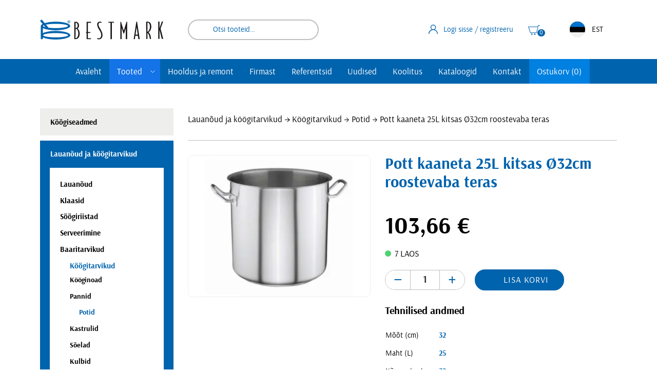

--- FILE ---
content_type: text/html; charset=UTF-8
request_url: https://www.bestmark.ee/toode/pott-kaaneta-25l-kitsas-o32cm-roostevaba-teras/
body_size: 21419
content:
<!DOCTYPE html><html lang="et" id="html" class="no-js"><head><meta charset="utf-8"><meta http-equiv="X-UA-Compatible" content="IE=edge"><meta name="viewport" content="width=device-width, initial-scale=1.0, maximum-scale=5.0" /><meta name="format-detection" content="telephone=no"><meta name="theme-color" content="#ffffff" /><meta name="msapplication-navbutton-color" content="#ffffff"><meta name="apple-mobile-web-app-status-bar-style" content="#ffffff"><link rel="preconnect" href="https://www.google-analytics.com"><link rel="preload" href="https://www.bestmark.ee/wp-content/themes/bestmark/theme/fonts/arsenal-regular-webfont.woff2" as="font" type="font/woff2" crossorigin><link rel="preload" href="https://www.bestmark.ee/wp-content/themes/bestmark/theme/fonts/arsenal-bold-webfont.woff2" as="font" type="font/woff2" crossorigin><meta name='robots' content='index, follow, max-image-preview:large, max-snippet:-1, max-video-preview:-1' /><title>Pott kaaneta 25L kitsas Ø32cm roostevaba teras - Bestmark</title><meta name="description" content="25 liitrine roostevaba terasest keedupott profikööki. Läbimõõt 32 cm ja kõrgus 32 cm. 3-kihiline kvaliteetne põhi. Pott sobib kõikidele pliiditüüpidele." /><link rel="canonical" href="https://www.bestmark.ee/toode/pott-kaaneta-25l-kitsas-o32cm-roostevaba-teras/" /><meta property="og:locale" content="et_EE" /><meta property="og:type" content="article" /><meta property="og:title" content="Pott kaaneta 25L kitsas Ø32cm roostevaba teras - Bestmark" /><meta property="og:description" content="25 liitrine roostevaba terasest keedupott profikööki. Läbimõõt 32 cm ja kõrgus 32 cm. 3-kihiline kvaliteetne põhi. Pott sobib kõikidele pliiditüüpidele." /><meta property="og:url" content="https://www.bestmark.ee/toode/pott-kaaneta-25l-kitsas-o32cm-roostevaba-teras/" /><meta property="og:site_name" content="Bestmark" /><meta property="article:publisher" content="https://et-ee.facebook.com/Bestmarki.SK/" /><meta property="article:modified_time" content="2026-01-19T22:03:39+00:00" /><meta property="og:image" content="https://www.bestmark.ee/wp-content/uploads/2021/02/pott-25l-roostevaba-teras-korge.jpg" /><meta property="og:image:width" content="900" /><meta property="og:image:height" content="700" /><meta property="og:image:type" content="image/jpeg" /><meta name="twitter:card" content="summary_large_image" /><meta name="twitter:site" content="@bestmarki" /><meta name="twitter:label1" content="Est. reading time" /><meta name="twitter:data1" content="1 minut" /> <script type="application/ld+json" class="yoast-schema-graph">{"@context":"https://schema.org","@graph":[{"@type":"WebPage","@id":"https://www.bestmark.ee/toode/pott-kaaneta-25l-kitsas-o32cm-roostevaba-teras/","url":"https://www.bestmark.ee/toode/pott-kaaneta-25l-kitsas-o32cm-roostevaba-teras/","name":"Pott kaaneta 25L kitsas Ø32cm roostevaba teras - Bestmark","isPartOf":{"@id":"https://www.bestmark.ee/#website"},"primaryImageOfPage":{"@id":"https://www.bestmark.ee/toode/pott-kaaneta-25l-kitsas-o32cm-roostevaba-teras/#primaryimage"},"image":{"@id":"https://www.bestmark.ee/toode/pott-kaaneta-25l-kitsas-o32cm-roostevaba-teras/#primaryimage"},"thumbnailUrl":"https://www.bestmark.ee/wp-content/uploads/2021/02/pott-25l-roostevaba-teras-korge.jpg","datePublished":"2021-02-25T12:58:15+00:00","dateModified":"2026-01-19T22:03:39+00:00","description":"25 liitrine roostevaba terasest keedupott profikööki. Läbimõõt 32 cm ja kõrgus 32 cm. 3-kihiline kvaliteetne põhi. Pott sobib kõikidele pliiditüüpidele.","breadcrumb":{"@id":"https://www.bestmark.ee/toode/pott-kaaneta-25l-kitsas-o32cm-roostevaba-teras/#breadcrumb"},"inLanguage":"et","potentialAction":[{"@type":"ReadAction","target":["https://www.bestmark.ee/toode/pott-kaaneta-25l-kitsas-o32cm-roostevaba-teras/"]}]},{"@type":"ImageObject","inLanguage":"et","@id":"https://www.bestmark.ee/toode/pott-kaaneta-25l-kitsas-o32cm-roostevaba-teras/#primaryimage","url":"https://www.bestmark.ee/wp-content/uploads/2021/02/pott-25l-roostevaba-teras-korge.jpg","contentUrl":"https://www.bestmark.ee/wp-content/uploads/2021/02/pott-25l-roostevaba-teras-korge.jpg","width":900,"height":700},{"@type":"BreadcrumbList","@id":"https://www.bestmark.ee/toode/pott-kaaneta-25l-kitsas-o32cm-roostevaba-teras/#breadcrumb","itemListElement":[{"@type":"ListItem","position":1,"name":"Home","item":"https://www.bestmark.ee/"},{"@type":"ListItem","position":2,"name":"Tooted","item":"https://www.bestmark.ee/suurkoogid/"},{"@type":"ListItem","position":3,"name":"Pott kaaneta 25L kitsas Ø32cm roostevaba teras"}]},{"@type":"WebSite","@id":"https://www.bestmark.ee/#website","url":"https://www.bestmark.ee/","name":"Bestmark","description":"","publisher":{"@id":"https://www.bestmark.ee/#organization"},"potentialAction":[{"@type":"SearchAction","target":{"@type":"EntryPoint","urlTemplate":"https://www.bestmark.ee/?s={search_term_string}"},"query-input":{"@type":"PropertyValueSpecification","valueRequired":true,"valueName":"search_term_string"}}],"inLanguage":"et"},{"@type":"Organization","@id":"https://www.bestmark.ee/#organization","name":"Bestmark","url":"https://www.bestmark.ee/","logo":{"@type":"ImageObject","inLanguage":"et","@id":"https://www.bestmark.ee/#/schema/logo/image/","url":"https://www.bestmark.ee/wp-content/uploads/2022/09/logo.png","contentUrl":"https://www.bestmark.ee/wp-content/uploads/2022/09/logo.png","width":960,"height":157,"caption":"Bestmark"},"image":{"@id":"https://www.bestmark.ee/#/schema/logo/image/"},"sameAs":["https://et-ee.facebook.com/Bestmarki.SK/","https://x.com/bestmarki"]}]}</script> <link rel='dns-prefetch' href='//cdn.jsdelivr.net' /><style type="text/css">.brave_popup{display:none}</style><script data-no-optimize="1">var brave_popup_data = {}; var bravepop_emailValidation=false; var brave_popup_videos = {};  var brave_popup_formData = {};var brave_popup_adminUser = false; var brave_popup_pageInfo = {"type":"single","pageID":17626,"singleType":"product"};  var bravepop_emailSuggestions={};</script><link rel="alternate" title="oEmbed (JSON)" type="application/json+oembed" href="https://www.bestmark.ee/wp-json/oembed/1.0/embed?url=https%3A%2F%2Fwww.bestmark.ee%2Ftoode%2Fpott-kaaneta-25l-kitsas-o32cm-roostevaba-teras%2F" /><link rel="alternate" title="oEmbed (XML)" type="text/xml+oembed" href="https://www.bestmark.ee/wp-json/oembed/1.0/embed?url=https%3A%2F%2Fwww.bestmark.ee%2Ftoode%2Fpott-kaaneta-25l-kitsas-o32cm-roostevaba-teras%2F&#038;format=xml" /><style id="content-control-block-styles">@media (max-width: 640px) {
	.cc-hide-on-mobile {
		display: none !important;
	}
}
@media (min-width: 641px) and (max-width: 920px) {
	.cc-hide-on-tablet {
		display: none !important;
	}
}
@media (min-width: 921px) and (max-width: 1440px) {
	.cc-hide-on-desktop {
		display: none !important;
	}
}</style><style id='wp-img-auto-sizes-contain-inline-css' type='text/css'>img:is([sizes=auto i],[sizes^="auto," i]){contain-intrinsic-size:3000px 1500px}
/*# sourceURL=wp-img-auto-sizes-contain-inline-css */</style><link data-minify="1" rel='stylesheet' id='wdp_cart-summary-css' href='https://www.bestmark.ee/wp-content/cache/min/1/wp-content/plugins/advanced-dynamic-pricing-for-woocommerce/BaseVersion/assets/css/cart-summary.css?ver=1766404041' type='text/css' media='all' /><link rel='stylesheet' id='wp-block-library-css' href='https://www.bestmark.ee/wp-includes/css/dist/block-library/style.min.css?ver=6.9' type='text/css' media='all' /><style id='global-styles-inline-css' type='text/css'>:root{--wp--preset--aspect-ratio--square: 1;--wp--preset--aspect-ratio--4-3: 4/3;--wp--preset--aspect-ratio--3-4: 3/4;--wp--preset--aspect-ratio--3-2: 3/2;--wp--preset--aspect-ratio--2-3: 2/3;--wp--preset--aspect-ratio--16-9: 16/9;--wp--preset--aspect-ratio--9-16: 9/16;--wp--preset--color--black: #000000;--wp--preset--color--cyan-bluish-gray: #abb8c3;--wp--preset--color--white: #ffffff;--wp--preset--color--pale-pink: #f78da7;--wp--preset--color--vivid-red: #cf2e2e;--wp--preset--color--luminous-vivid-orange: #ff6900;--wp--preset--color--luminous-vivid-amber: #fcb900;--wp--preset--color--light-green-cyan: #7bdcb5;--wp--preset--color--vivid-green-cyan: #00d084;--wp--preset--color--pale-cyan-blue: #8ed1fc;--wp--preset--color--vivid-cyan-blue: #0693e3;--wp--preset--color--vivid-purple: #9b51e0;--wp--preset--gradient--vivid-cyan-blue-to-vivid-purple: linear-gradient(135deg,rgb(6,147,227) 0%,rgb(155,81,224) 100%);--wp--preset--gradient--light-green-cyan-to-vivid-green-cyan: linear-gradient(135deg,rgb(122,220,180) 0%,rgb(0,208,130) 100%);--wp--preset--gradient--luminous-vivid-amber-to-luminous-vivid-orange: linear-gradient(135deg,rgb(252,185,0) 0%,rgb(255,105,0) 100%);--wp--preset--gradient--luminous-vivid-orange-to-vivid-red: linear-gradient(135deg,rgb(255,105,0) 0%,rgb(207,46,46) 100%);--wp--preset--gradient--very-light-gray-to-cyan-bluish-gray: linear-gradient(135deg,rgb(238,238,238) 0%,rgb(169,184,195) 100%);--wp--preset--gradient--cool-to-warm-spectrum: linear-gradient(135deg,rgb(74,234,220) 0%,rgb(151,120,209) 20%,rgb(207,42,186) 40%,rgb(238,44,130) 60%,rgb(251,105,98) 80%,rgb(254,248,76) 100%);--wp--preset--gradient--blush-light-purple: linear-gradient(135deg,rgb(255,206,236) 0%,rgb(152,150,240) 100%);--wp--preset--gradient--blush-bordeaux: linear-gradient(135deg,rgb(254,205,165) 0%,rgb(254,45,45) 50%,rgb(107,0,62) 100%);--wp--preset--gradient--luminous-dusk: linear-gradient(135deg,rgb(255,203,112) 0%,rgb(199,81,192) 50%,rgb(65,88,208) 100%);--wp--preset--gradient--pale-ocean: linear-gradient(135deg,rgb(255,245,203) 0%,rgb(182,227,212) 50%,rgb(51,167,181) 100%);--wp--preset--gradient--electric-grass: linear-gradient(135deg,rgb(202,248,128) 0%,rgb(113,206,126) 100%);--wp--preset--gradient--midnight: linear-gradient(135deg,rgb(2,3,129) 0%,rgb(40,116,252) 100%);--wp--preset--font-size--small: 13px;--wp--preset--font-size--medium: 20px;--wp--preset--font-size--large: 36px;--wp--preset--font-size--x-large: 42px;--wp--preset--spacing--20: 0.44rem;--wp--preset--spacing--30: 0.67rem;--wp--preset--spacing--40: 1rem;--wp--preset--spacing--50: 1.5rem;--wp--preset--spacing--60: 2.25rem;--wp--preset--spacing--70: 3.38rem;--wp--preset--spacing--80: 5.06rem;--wp--preset--shadow--natural: 6px 6px 9px rgba(0, 0, 0, 0.2);--wp--preset--shadow--deep: 12px 12px 50px rgba(0, 0, 0, 0.4);--wp--preset--shadow--sharp: 6px 6px 0px rgba(0, 0, 0, 0.2);--wp--preset--shadow--outlined: 6px 6px 0px -3px rgb(255, 255, 255), 6px 6px rgb(0, 0, 0);--wp--preset--shadow--crisp: 6px 6px 0px rgb(0, 0, 0);}:where(.is-layout-flex){gap: 0.5em;}:where(.is-layout-grid){gap: 0.5em;}body .is-layout-flex{display: flex;}.is-layout-flex{flex-wrap: wrap;align-items: center;}.is-layout-flex > :is(*, div){margin: 0;}body .is-layout-grid{display: grid;}.is-layout-grid > :is(*, div){margin: 0;}:where(.wp-block-columns.is-layout-flex){gap: 2em;}:where(.wp-block-columns.is-layout-grid){gap: 2em;}:where(.wp-block-post-template.is-layout-flex){gap: 1.25em;}:where(.wp-block-post-template.is-layout-grid){gap: 1.25em;}.has-black-color{color: var(--wp--preset--color--black) !important;}.has-cyan-bluish-gray-color{color: var(--wp--preset--color--cyan-bluish-gray) !important;}.has-white-color{color: var(--wp--preset--color--white) !important;}.has-pale-pink-color{color: var(--wp--preset--color--pale-pink) !important;}.has-vivid-red-color{color: var(--wp--preset--color--vivid-red) !important;}.has-luminous-vivid-orange-color{color: var(--wp--preset--color--luminous-vivid-orange) !important;}.has-luminous-vivid-amber-color{color: var(--wp--preset--color--luminous-vivid-amber) !important;}.has-light-green-cyan-color{color: var(--wp--preset--color--light-green-cyan) !important;}.has-vivid-green-cyan-color{color: var(--wp--preset--color--vivid-green-cyan) !important;}.has-pale-cyan-blue-color{color: var(--wp--preset--color--pale-cyan-blue) !important;}.has-vivid-cyan-blue-color{color: var(--wp--preset--color--vivid-cyan-blue) !important;}.has-vivid-purple-color{color: var(--wp--preset--color--vivid-purple) !important;}.has-black-background-color{background-color: var(--wp--preset--color--black) !important;}.has-cyan-bluish-gray-background-color{background-color: var(--wp--preset--color--cyan-bluish-gray) !important;}.has-white-background-color{background-color: var(--wp--preset--color--white) !important;}.has-pale-pink-background-color{background-color: var(--wp--preset--color--pale-pink) !important;}.has-vivid-red-background-color{background-color: var(--wp--preset--color--vivid-red) !important;}.has-luminous-vivid-orange-background-color{background-color: var(--wp--preset--color--luminous-vivid-orange) !important;}.has-luminous-vivid-amber-background-color{background-color: var(--wp--preset--color--luminous-vivid-amber) !important;}.has-light-green-cyan-background-color{background-color: var(--wp--preset--color--light-green-cyan) !important;}.has-vivid-green-cyan-background-color{background-color: var(--wp--preset--color--vivid-green-cyan) !important;}.has-pale-cyan-blue-background-color{background-color: var(--wp--preset--color--pale-cyan-blue) !important;}.has-vivid-cyan-blue-background-color{background-color: var(--wp--preset--color--vivid-cyan-blue) !important;}.has-vivid-purple-background-color{background-color: var(--wp--preset--color--vivid-purple) !important;}.has-black-border-color{border-color: var(--wp--preset--color--black) !important;}.has-cyan-bluish-gray-border-color{border-color: var(--wp--preset--color--cyan-bluish-gray) !important;}.has-white-border-color{border-color: var(--wp--preset--color--white) !important;}.has-pale-pink-border-color{border-color: var(--wp--preset--color--pale-pink) !important;}.has-vivid-red-border-color{border-color: var(--wp--preset--color--vivid-red) !important;}.has-luminous-vivid-orange-border-color{border-color: var(--wp--preset--color--luminous-vivid-orange) !important;}.has-luminous-vivid-amber-border-color{border-color: var(--wp--preset--color--luminous-vivid-amber) !important;}.has-light-green-cyan-border-color{border-color: var(--wp--preset--color--light-green-cyan) !important;}.has-vivid-green-cyan-border-color{border-color: var(--wp--preset--color--vivid-green-cyan) !important;}.has-pale-cyan-blue-border-color{border-color: var(--wp--preset--color--pale-cyan-blue) !important;}.has-vivid-cyan-blue-border-color{border-color: var(--wp--preset--color--vivid-cyan-blue) !important;}.has-vivid-purple-border-color{border-color: var(--wp--preset--color--vivid-purple) !important;}.has-vivid-cyan-blue-to-vivid-purple-gradient-background{background: var(--wp--preset--gradient--vivid-cyan-blue-to-vivid-purple) !important;}.has-light-green-cyan-to-vivid-green-cyan-gradient-background{background: var(--wp--preset--gradient--light-green-cyan-to-vivid-green-cyan) !important;}.has-luminous-vivid-amber-to-luminous-vivid-orange-gradient-background{background: var(--wp--preset--gradient--luminous-vivid-amber-to-luminous-vivid-orange) !important;}.has-luminous-vivid-orange-to-vivid-red-gradient-background{background: var(--wp--preset--gradient--luminous-vivid-orange-to-vivid-red) !important;}.has-very-light-gray-to-cyan-bluish-gray-gradient-background{background: var(--wp--preset--gradient--very-light-gray-to-cyan-bluish-gray) !important;}.has-cool-to-warm-spectrum-gradient-background{background: var(--wp--preset--gradient--cool-to-warm-spectrum) !important;}.has-blush-light-purple-gradient-background{background: var(--wp--preset--gradient--blush-light-purple) !important;}.has-blush-bordeaux-gradient-background{background: var(--wp--preset--gradient--blush-bordeaux) !important;}.has-luminous-dusk-gradient-background{background: var(--wp--preset--gradient--luminous-dusk) !important;}.has-pale-ocean-gradient-background{background: var(--wp--preset--gradient--pale-ocean) !important;}.has-electric-grass-gradient-background{background: var(--wp--preset--gradient--electric-grass) !important;}.has-midnight-gradient-background{background: var(--wp--preset--gradient--midnight) !important;}.has-small-font-size{font-size: var(--wp--preset--font-size--small) !important;}.has-medium-font-size{font-size: var(--wp--preset--font-size--medium) !important;}.has-large-font-size{font-size: var(--wp--preset--font-size--large) !important;}.has-x-large-font-size{font-size: var(--wp--preset--font-size--x-large) !important;}
/*# sourceURL=global-styles-inline-css */</style><style id='classic-theme-styles-inline-css' type='text/css'>/*! This file is auto-generated */
.wp-block-button__link{color:#fff;background-color:#32373c;border-radius:9999px;box-shadow:none;text-decoration:none;padding:calc(.667em + 2px) calc(1.333em + 2px);font-size:1.125em}.wp-block-file__button{background:#32373c;color:#fff;text-decoration:none}
/*# sourceURL=/wp-includes/css/classic-themes.min.css */</style><link data-minify="1" rel='stylesheet' id='content-control-block-styles-css' href='https://www.bestmark.ee/wp-content/cache/min/1/wp-content/plugins/content-control/dist/style-block-editor.css?ver=1766404041' type='text/css' media='all' /><style id='woocommerce-inline-inline-css' type='text/css'>.woocommerce form .form-row .required { visibility: visible; }
/*# sourceURL=woocommerce-inline-inline-css */</style><link data-minify="1" rel='stylesheet' id='contact-form-7-css' href='https://www.bestmark.ee/wp-content/cache/min/1/wp-content/plugins/contact-form-7/includes/css/styles.css?ver=1766404041' type='text/css' media='all' /><link data-minify="1" rel='stylesheet' id='wpcf7-redirect-script-frontend-css' href='https://www.bestmark.ee/wp-content/cache/min/1/wp-content/plugins/wpcf7-redirect/build/assets/frontend-script.css?ver=1766404041' type='text/css' media='all' /><link data-minify="1" rel='stylesheet' id='montonio-style-css' href='https://www.bestmark.ee/wp-content/cache/background-css/1/www.bestmark.ee/wp-content/cache/min/1/wp-content/plugins/montonio-for-woocommerce/assets/css/montonio-style.css?ver=1766404041&wpr_t=1768870890' type='text/css' media='all' /><link data-minify="1" rel='stylesheet' id='woocommerce-product-attachment-css' href='https://www.bestmark.ee/wp-content/cache/min/1/wp-content/plugins/woo-product-attachment/public/css/woocommerce-product-attachment-public.css?ver=1766404041' type='text/css' media='all' /><link data-minify="1" rel='stylesheet' id='fonts-css' href='https://www.bestmark.ee/wp-content/cache/min/1/wp-content/themes/bestmark/theme/fonts/fonts.css?ver=1766404041' type='text/css' media='all' /><link rel='stylesheet' id='jquery-ui-theme-css' href='https://www.bestmark.ee/wp-content/cache/background-css/1/www.bestmark.ee/wp-content/themes/bestmark/theme/css/jquery-ui.min.css?ver=1641890964&wpr_t=1768870890' type='text/css' media='all' /><link rel='stylesheet' id='ama-css' href='https://www.bestmark.ee/wp-content/cache/background-css/1/www.bestmark.ee/wp-content/themes/bestmark/theme/css/theme.min.css?ver=1752142529&wpr_t=1768870890' type='text/css' media='all' /><link data-minify="1" rel='stylesheet' id='ama-edits-css' href='https://www.bestmark.ee/wp-content/cache/min/1/wp-content/themes/bestmark/theme/css/edits.css?ver=1766404041' type='text/css' media='all' /><link data-minify="1" rel='stylesheet' id='ari-fancybox-css' href='https://www.bestmark.ee/wp-content/cache/background-css/1/www.bestmark.ee/wp-content/cache/min/1/wp-content/plugins/ari-fancy-lightbox/assets/fancybox/jquery.fancybox.min.css?ver=1766404041&wpr_t=1768870890' type='text/css' media='all' /><link data-minify="1" rel='stylesheet' id='wdp_pricing-table-css' href='https://www.bestmark.ee/wp-content/cache/min/1/wp-content/plugins/advanced-dynamic-pricing-for-woocommerce/BaseVersion/assets/css/pricing-table.css?ver=1766404041' type='text/css' media='all' /><link data-minify="1" rel='stylesheet' id='wdp_deals-table-css' href='https://www.bestmark.ee/wp-content/cache/min/1/wp-content/plugins/advanced-dynamic-pricing-for-woocommerce/BaseVersion/assets/css/deals-table.css?ver=1766404041' type='text/css' media='all' /> <script type="text/javascript" src="https://www.bestmark.ee/wp-includes/js/jquery/jquery.min.js?ver=3.7.1" id="jquery-core-js" data-rocket-defer defer></script> <script type="text/javascript" src="https://www.bestmark.ee/wp-includes/js/jquery/jquery-migrate.min.js?ver=3.4.1" id="jquery-migrate-js" data-rocket-defer defer></script> <script type="text/javascript" src="https://www.bestmark.ee/wp-content/plugins/woocommerce/assets/js/jquery-blockui/jquery.blockUI.min.js?ver=2.7.0-wc.10.4.3" id="wc-jquery-blockui-js" defer="defer" data-wp-strategy="defer"></script> <script type="text/javascript" id="wc-add-to-cart-js-extra">var wc_add_to_cart_params = {"ajax_url":"/wp-admin/admin-ajax.php","wc_ajax_url":"/?wc-ajax=%%endpoint%%","i18n_view_cart":"Vaata ostukorvi","cart_url":"https://www.bestmark.ee/ostukorv/","is_cart":"","cart_redirect_after_add":"no"};
//# sourceURL=wc-add-to-cart-js-extra</script> <script type="text/javascript" src="https://www.bestmark.ee/wp-content/plugins/woocommerce/assets/js/frontend/add-to-cart.min.js?ver=10.4.3" id="wc-add-to-cart-js" defer="defer" data-wp-strategy="defer"></script> <script type="text/javascript" id="wc-single-product-js-extra">var wc_single_product_params = {"i18n_required_rating_text":"Palun vali hinnang","i18n_rating_options":["1 of 5 stars","2 of 5 stars","3 of 5 stars","4 of 5 stars","5 of 5 stars"],"i18n_product_gallery_trigger_text":"View full-screen image gallery","review_rating_required":"yes","flexslider":{"rtl":false,"animation":"slide","smoothHeight":true,"directionNav":false,"controlNav":"thumbnails","slideshow":false,"animationSpeed":500,"animationLoop":false,"allowOneSlide":false},"zoom_enabled":"","zoom_options":[],"photoswipe_enabled":"","photoswipe_options":{"shareEl":false,"closeOnScroll":false,"history":false,"hideAnimationDuration":0,"showAnimationDuration":0},"flexslider_enabled":""};
//# sourceURL=wc-single-product-js-extra</script> <script type="text/javascript" src="https://www.bestmark.ee/wp-content/plugins/woocommerce/assets/js/frontend/single-product.min.js?ver=10.4.3" id="wc-single-product-js" defer="defer" data-wp-strategy="defer"></script> <script type="text/javascript" src="https://www.bestmark.ee/wp-content/plugins/woocommerce/assets/js/js-cookie/js.cookie.min.js?ver=2.1.4-wc.10.4.3" id="wc-js-cookie-js" defer="defer" data-wp-strategy="defer"></script> <script type="text/javascript" id="woocommerce-js-extra">var woocommerce_params = {"ajax_url":"/wp-admin/admin-ajax.php","wc_ajax_url":"/?wc-ajax=%%endpoint%%","i18n_password_show":"Show password","i18n_password_hide":"Hide password"};
//# sourceURL=woocommerce-js-extra</script> <script type="text/javascript" src="https://www.bestmark.ee/wp-content/plugins/woocommerce/assets/js/frontend/woocommerce.min.js?ver=10.4.3" id="woocommerce-js" defer="defer" data-wp-strategy="defer"></script> <script data-minify="1" type="text/javascript" src="https://www.bestmark.ee/wp-content/cache/min/1/wp-content/plugins/woo-product-attachment/public/js/woocommerce-product-attachment-public.js?ver=1766404041" id="woocommerce-product-attachment-js" data-rocket-defer defer></script> <script type="text/javascript" id="ari-fancybox-js-extra">var ARI_FANCYBOX = {"lightbox":{"toolbar":true,"buttons":["fullScreen","close"],"backFocus":false,"trapFocus":false,"video":{"autoStart":false},"thumbs":{"hideOnClose":false},"touch":{"vertical":true,"momentum":true},"preventCaptionOverlap":false,"hideScrollbar":false,"lang":"custom","i18n":{"custom":{"PREV":"Previous","NEXT":"Next","PLAY_START":"Start slideshow (P)","PLAY_STOP":"Stop slideshow (P)","FULL_SCREEN":"Full screen (F)","THUMBS":"Thumbnails (G)","ZOOM":"Zoom","CLOSE":"Close (Esc)","ERROR":"The requested content cannot be loaded. \u003Cbr/\u003E Please try again later."}}},"convert":{"images":{"convert":true,"post_grouping":true},"woocommerce":{"convert":true}},"mobile":{},"slideshow":{},"deeplinking":{},"integration":{},"share":{"enabled":false,"ignoreTypes":["iframe","inline"]},"comments":{"showOnStart":false,"supportedTypes":null},"protect":{},"extra":{},"viewers":{"pdfjs":{"url":"https://www.bestmark.ee/wp-content/plugins/ari-fancy-lightbox/assets/pdfjs/web/viewer.html"}},"messages":{"share_facebook_title":"Share on Facebook","share_twitter_title":"Share on Twitter","share_gplus_title":"Share on Google+","share_pinterest_title":"Share on Pinterest","share_linkedin_title":"Share on LinkedIn","share_vk_title":"Share on VK","share_email_title":"Send by e-mail","download_title":"Download","comments":"Comments"}};
//# sourceURL=ari-fancybox-js-extra</script> <script type="text/javascript" src="https://www.bestmark.ee/wp-content/plugins/ari-fancy-lightbox/assets/fancybox/jquery.fancybox.min.js?ver=1.8.20" id="ari-fancybox-js" data-rocket-defer defer></script> <link rel="https://api.w.org/" href="https://www.bestmark.ee/wp-json/" /><link rel="alternate" title="JSON" type="application/json" href="https://www.bestmark.ee/wp-json/wp/v2/product/17626" />  <script async src="https://www.googletagmanager.com/gtag/js?id=UA-7123907-1"></script> <script>window.dataLayer = window.dataLayer || [];
			function gtag(){dataLayer.push(arguments);}
			gtag('js', new Date());
			gtag('config', 'UA-7123907-1');</script> <script>window.addEventListener('DOMContentLoaded', function() {

					        // jQuery(document).on( 'change', '.wc_payment_methods input[name="payment_method"]', function() {
				// 	jQuery('body').trigger('update_checkout');
				// });
					});</script> <style type="text/css">BODY .fancybox-container{z-index:200000}BODY .fancybox-is-open .fancybox-bg{opacity:0.87}BODY .fancybox-bg {background-color:#0f0f11}BODY .fancybox-thumbs {background-color:#ffffff}</style><noscript><style>.woocommerce-product-gallery{ opacity: 1 !important; }</style></noscript><style type="text/css">.wdp_bulk_table_content .wdp_pricing_table_caption { color: #6d6d6d ! important} .wdp_bulk_table_content table thead td { color: #6d6d6d ! important} .wdp_bulk_table_content table thead td { background-color: #efefef ! important} .wdp_bulk_table_content table thead td { higlight_background_color-color: #efefef ! important} .wdp_bulk_table_content table thead td { higlight_text_color: #6d6d6d ! important} .wdp_bulk_table_content table tbody td { color: #6d6d6d ! important} .wdp_bulk_table_content table tbody td { background-color: #ffffff ! important} .wdp_bulk_table_content .wdp_pricing_table_footer { color: #6d6d6d ! important}</style><link rel="icon" href="https://www.bestmark.ee/wp-content/uploads/2020/12/cropped-icon-1-32x32.png" sizes="32x32" /><link rel="icon" href="https://www.bestmark.ee/wp-content/uploads/2020/12/cropped-icon-1-192x192.png" sizes="192x192" /><link rel="apple-touch-icon" href="https://www.bestmark.ee/wp-content/uploads/2020/12/cropped-icon-1-180x180.png" /><meta name="msapplication-TileImage" content="https://www.bestmark.ee/wp-content/uploads/2020/12/cropped-icon-1-270x270.png" />  <script>(function(w,d,s,l,i){w[l]=w[l]||[];w[l].push({'gtm.start':
new Date().getTime(),event:'gtm.js'});var f=d.getElementsByTagName(s)[0],
j=d.createElement(s),dl=l!='dataLayer'?'&l='+l:'';j.async=true;j.src=
'https://www.googletagmanager.com/gtm.js?id='+i+dl;f.parentNode.insertBefore(j,f);
})(window,document,'script','dataLayer','GTM-NM2Q6Z7');</script> <link data-minify="1" rel='stylesheet' id='wc-blocks-style-css' href='https://www.bestmark.ee/wp-content/cache/min/1/wp-content/plugins/woocommerce/assets/client/blocks/wc-blocks.css?ver=1766404041' type='text/css' media='all' /><link rel='stylesheet' id='bravepop_front_css-css' href='https://www.bestmark.ee/wp-content/plugins/brave-popup-builder/assets/css/frontend.min.css?ver=6.9' type='text/css' media='all' /><style id="wpr-lazyload-bg-container"></style><style id="wpr-lazyload-bg-exclusion"></style><noscript><style id="wpr-lazyload-bg-nostyle">.montonio-pickup-point__search-logo{--wpr-bg-8f5dfdc4-012c-4d4c-92fd-3f8832bf4a4b: url('https://www.bestmark.ee/wp-content/plugins/montonio-for-woocommerce/assets/images/default-carrier-logo.svg');}.montonio-pickup-point__search-logo--omniva{--wpr-bg-4f11c266-3f21-4513-84f3-470442100fbe: url('https://www.bestmark.ee/wp-content/plugins/montonio-for-woocommerce/assets/images/omniva-rect.svg');}.montonio-pickup-point__search-logo--dpd{--wpr-bg-793b124f-3628-4889-b206-e15f9d0e22b7: url('https://www.bestmark.ee/wp-content/plugins/montonio-for-woocommerce/assets/images/dpd-rect.svg');}.montonio-pickup-point__search-logo--latvian_post{--wpr-bg-530475a5-8061-4c8d-8a3d-b282b0ef5d3d: url('https://www.bestmark.ee/wp-content/plugins/montonio-for-woocommerce/assets/images/latvian_post-rect.svg');}.montonio-pickup-point__search-logo--smartpost,.montonio-pickup-point__search-logo--smartposti{--wpr-bg-4fb326ed-5723-4450-a3ff-09dcd56b4afd: url('https://www.bestmark.ee/wp-content/plugins/montonio-for-woocommerce/assets/images/smartposti-rect.svg');}.montonio-pickup-point__search-logo--unisend{--wpr-bg-cc54949b-7b48-4e1e-9dc6-5b948229d399: url('https://www.bestmark.ee/wp-content/plugins/montonio-for-woocommerce/assets/images/unisend-rect.svg');}.montonio-pickup-point__search-logo--venipak{--wpr-bg-9a39ac00-6b6d-407d-b00e-0bcea78b887b: url('https://www.bestmark.ee/wp-content/plugins/montonio-for-woocommerce/assets/images/venipak-rect.svg');}.montonio-pickup-point__search-logo--inpost{--wpr-bg-052f57b6-5789-47df-8193-34ab6e1a7c80: url('https://www.bestmark.ee/wp-content/plugins/montonio-for-woocommerce/assets/images/inpost-rect.svg');}.montonio-pickup-point__search-logo--orlen{--wpr-bg-ff5944f3-2d4a-4a97-b47a-b688017cd627: url('https://www.bestmark.ee/wp-content/plugins/montonio-for-woocommerce/assets/images/orlen-rect.svg');}.montonio-pickup-point__search-logo--novapost{--wpr-bg-32273079-e292-4bb3-9ac9-0836d6d27e37: url('https://www.bestmark.ee/wp-content/plugins/montonio-for-woocommerce/assets/images/novaPost-rect.svg');}.montonio-pickup-point__search-logo--dhl{--wpr-bg-c6b86bf4-8df1-490b-a7a2-23140bcbffe2: url('https://www.bestmark.ee/wp-content/plugins/montonio-for-woocommerce/assets/images/dhl-rect.svg');}.montonio-pickup-point__search-logo--expressone{--wpr-bg-8f87488e-f1bd-49f0-852d-4fb7c40f885e: url('https://www.bestmark.ee/wp-content/plugins/montonio-for-woocommerce/assets/images/expressone-rect.svg');}.montonio-pickup-point__search-logo--chronopost{--wpr-bg-aa409ac9-dde5-40da-8348-13bd31e0e755: url('https://www.bestmark.ee/wp-content/plugins/montonio-for-woocommerce/assets/images/chronopost-rect.svg');}.montonio-pickup-point__search-logo--gls{--wpr-bg-3774711b-5aab-42e3-8baa-5707a356cc7e: url('https://www.bestmark.ee/wp-content/plugins/montonio-for-woocommerce/assets/images/gls-rect.svg');}.montonio-pickup-point__search-logo--alzabox{--wpr-bg-31fcff28-97b1-4186-93e5-eac8f01728ff: url('https://www.bestmark.ee/wp-content/plugins/montonio-for-woocommerce/assets/images/alzabox-rect.svg');}.ui-icon,.ui-widget-content .ui-icon{--wpr-bg-b10cc06e-28ff-4f98-998f-650c530dade1: url('https://www.bestmark.ee/wp-content/themes/bestmark/theme/css/images/ui-icons_444444_256x240.png');}.ui-widget-header .ui-icon{--wpr-bg-8ccf2ae3-c16e-467f-9e21-4dd516357a07: url('https://www.bestmark.ee/wp-content/themes/bestmark/theme/css/images/ui-icons_444444_256x240.png');}.ui-state-hover .ui-icon,.ui-state-focus .ui-icon,.ui-button:hover .ui-icon,.ui-button:focus .ui-icon{--wpr-bg-90c914ee-4cce-4afc-b793-083518c8cac1: url('https://www.bestmark.ee/wp-content/themes/bestmark/theme/css/images/ui-icons_555555_256x240.png');}.ui-state-active .ui-icon,.ui-button:active .ui-icon{--wpr-bg-6d7292d0-6d86-48fa-b445-39628d743e68: url('https://www.bestmark.ee/wp-content/themes/bestmark/theme/css/images/ui-icons_ffffff_256x240.png');}.ui-state-highlight .ui-icon,.ui-button .ui-state-highlight.ui-icon{--wpr-bg-a85a1ab3-d894-4989-a62d-7949b68d2fa1: url('https://www.bestmark.ee/wp-content/themes/bestmark/theme/css/images/ui-icons_777620_256x240.png');}.ui-state-error .ui-icon,.ui-state-error-text .ui-icon{--wpr-bg-4756d568-2afb-411a-b7a4-dad2f5ed8056: url('https://www.bestmark.ee/wp-content/themes/bestmark/theme/css/images/ui-icons_cc0000_256x240.png');}.ui-button .ui-icon{--wpr-bg-620245d1-b981-405b-9b07-fe8197970c4b: url('https://www.bestmark.ee/wp-content/themes/bestmark/theme/css/images/ui-icons_777777_256x240.png');}.swiper-button-prev,.swiper-button-next{--wpr-bg-3fb92b2a-f292-4fe9-911d-1242cd869ecd: url('https://www.bestmark.ee/wp-content/themes/bestmark/theme/images/arrow-r-w.svg');}.ari-fancybox:not(.ari-fancybox-pdf):after{--wpr-bg-e1723d55-d119-4eab-bd0c-ef8bca56361f: url('https://www.bestmark.ee/wp-content/themes/bestmark/theme/images/magnify-w.svg');}select{--wpr-bg-705638cc-66df-4166-ad8a-2e43b90ff9a5: url('https://www.bestmark.ee/wp-content/themes/bestmark/theme/images/arrow-d.svg');}span:before{--wpr-bg-f80231de-d93e-48d2-b8a7-6c741aa422de: url('https://www.bestmark.ee/wp-content/themes/bestmark/theme/images/check.svg');}.c-fb:before{--wpr-bg-b7657d34-c9f5-4321-b725-406a153ccf8d: url('https://www.bestmark.ee/wp-content/themes/bestmark/theme/images/quote.svg');}.c-head__lang-toggle:after{--wpr-bg-f0c4d9e9-3861-420a-ab34-bcfe87e9e5d4: url('https://www.bestmark.ee/wp-content/themes/bestmark/theme/images/arrow-r-b.svg');}.single_add_to_cart_button:before{--wpr-bg-8aa0e42f-b1e3-4d34-8792-0f8a3086a4a7: url('https://www.bestmark.ee/wp-content/themes/bestmark/theme/images/cart.svg');}.w-search__input{--wpr-bg-586b5d5f-55b6-4201-8739-6c789cd6979c: url('https://www.bestmark.ee/wp-content/themes/bestmark/theme/images/magnify.svg');}.w-search__submit{--wpr-bg-86938608-351a-4c72-963e-d323cb23afd5: url('https://www.bestmark.ee/wp-content/themes/bestmark/theme/images/arrow-r-b.svg');}.c-sidebar .sub-menu .active>a:before{--wpr-bg-eef656db-594d-4131-91d3-98d5815d9a6a: url('https://www.bestmark.ee/wp-content/themes/bestmark/theme/images/arrow-t-b.svg');}.c-post--sticky:after{--wpr-bg-3ae80b6a-ffb0-4116-bb87-9a5c4e95319f: url('https://www.bestmark.ee/wp-content/themes/bestmark/theme/images/pin.svg');}.ari-fancybox-comments.ari-fancybox-loading{--wpr-bg-86d28fa3-3aad-4d9e-aa66-cbd3830253ee: url('https://www.bestmark.ee/wp-content/plugins/ari-fancy-lightbox/assets/fancybox/images/loading.svg');}</style></noscript> <script type="application/javascript">const rocket_pairs = [{"selector":".montonio-pickup-point__search-logo","style":".montonio-pickup-point__search-logo{--wpr-bg-8f5dfdc4-012c-4d4c-92fd-3f8832bf4a4b: url('https:\/\/www.bestmark.ee\/wp-content\/plugins\/montonio-for-woocommerce\/assets\/images\/default-carrier-logo.svg');}","hash":"8f5dfdc4-012c-4d4c-92fd-3f8832bf4a4b","url":"https:\/\/www.bestmark.ee\/wp-content\/plugins\/montonio-for-woocommerce\/assets\/images\/default-carrier-logo.svg"},{"selector":".montonio-pickup-point__search-logo--omniva","style":".montonio-pickup-point__search-logo--omniva{--wpr-bg-4f11c266-3f21-4513-84f3-470442100fbe: url('https:\/\/www.bestmark.ee\/wp-content\/plugins\/montonio-for-woocommerce\/assets\/images\/omniva-rect.svg');}","hash":"4f11c266-3f21-4513-84f3-470442100fbe","url":"https:\/\/www.bestmark.ee\/wp-content\/plugins\/montonio-for-woocommerce\/assets\/images\/omniva-rect.svg"},{"selector":".montonio-pickup-point__search-logo--dpd","style":".montonio-pickup-point__search-logo--dpd{--wpr-bg-793b124f-3628-4889-b206-e15f9d0e22b7: url('https:\/\/www.bestmark.ee\/wp-content\/plugins\/montonio-for-woocommerce\/assets\/images\/dpd-rect.svg');}","hash":"793b124f-3628-4889-b206-e15f9d0e22b7","url":"https:\/\/www.bestmark.ee\/wp-content\/plugins\/montonio-for-woocommerce\/assets\/images\/dpd-rect.svg"},{"selector":".montonio-pickup-point__search-logo--latvian_post","style":".montonio-pickup-point__search-logo--latvian_post{--wpr-bg-530475a5-8061-4c8d-8a3d-b282b0ef5d3d: url('https:\/\/www.bestmark.ee\/wp-content\/plugins\/montonio-for-woocommerce\/assets\/images\/latvian_post-rect.svg');}","hash":"530475a5-8061-4c8d-8a3d-b282b0ef5d3d","url":"https:\/\/www.bestmark.ee\/wp-content\/plugins\/montonio-for-woocommerce\/assets\/images\/latvian_post-rect.svg"},{"selector":".montonio-pickup-point__search-logo--smartpost,.montonio-pickup-point__search-logo--smartposti","style":".montonio-pickup-point__search-logo--smartpost,.montonio-pickup-point__search-logo--smartposti{--wpr-bg-4fb326ed-5723-4450-a3ff-09dcd56b4afd: url('https:\/\/www.bestmark.ee\/wp-content\/plugins\/montonio-for-woocommerce\/assets\/images\/smartposti-rect.svg');}","hash":"4fb326ed-5723-4450-a3ff-09dcd56b4afd","url":"https:\/\/www.bestmark.ee\/wp-content\/plugins\/montonio-for-woocommerce\/assets\/images\/smartposti-rect.svg"},{"selector":".montonio-pickup-point__search-logo--unisend","style":".montonio-pickup-point__search-logo--unisend{--wpr-bg-cc54949b-7b48-4e1e-9dc6-5b948229d399: url('https:\/\/www.bestmark.ee\/wp-content\/plugins\/montonio-for-woocommerce\/assets\/images\/unisend-rect.svg');}","hash":"cc54949b-7b48-4e1e-9dc6-5b948229d399","url":"https:\/\/www.bestmark.ee\/wp-content\/plugins\/montonio-for-woocommerce\/assets\/images\/unisend-rect.svg"},{"selector":".montonio-pickup-point__search-logo--venipak","style":".montonio-pickup-point__search-logo--venipak{--wpr-bg-9a39ac00-6b6d-407d-b00e-0bcea78b887b: url('https:\/\/www.bestmark.ee\/wp-content\/plugins\/montonio-for-woocommerce\/assets\/images\/venipak-rect.svg');}","hash":"9a39ac00-6b6d-407d-b00e-0bcea78b887b","url":"https:\/\/www.bestmark.ee\/wp-content\/plugins\/montonio-for-woocommerce\/assets\/images\/venipak-rect.svg"},{"selector":".montonio-pickup-point__search-logo--inpost","style":".montonio-pickup-point__search-logo--inpost{--wpr-bg-052f57b6-5789-47df-8193-34ab6e1a7c80: url('https:\/\/www.bestmark.ee\/wp-content\/plugins\/montonio-for-woocommerce\/assets\/images\/inpost-rect.svg');}","hash":"052f57b6-5789-47df-8193-34ab6e1a7c80","url":"https:\/\/www.bestmark.ee\/wp-content\/plugins\/montonio-for-woocommerce\/assets\/images\/inpost-rect.svg"},{"selector":".montonio-pickup-point__search-logo--orlen","style":".montonio-pickup-point__search-logo--orlen{--wpr-bg-ff5944f3-2d4a-4a97-b47a-b688017cd627: url('https:\/\/www.bestmark.ee\/wp-content\/plugins\/montonio-for-woocommerce\/assets\/images\/orlen-rect.svg');}","hash":"ff5944f3-2d4a-4a97-b47a-b688017cd627","url":"https:\/\/www.bestmark.ee\/wp-content\/plugins\/montonio-for-woocommerce\/assets\/images\/orlen-rect.svg"},{"selector":".montonio-pickup-point__search-logo--novapost","style":".montonio-pickup-point__search-logo--novapost{--wpr-bg-32273079-e292-4bb3-9ac9-0836d6d27e37: url('https:\/\/www.bestmark.ee\/wp-content\/plugins\/montonio-for-woocommerce\/assets\/images\/novaPost-rect.svg');}","hash":"32273079-e292-4bb3-9ac9-0836d6d27e37","url":"https:\/\/www.bestmark.ee\/wp-content\/plugins\/montonio-for-woocommerce\/assets\/images\/novaPost-rect.svg"},{"selector":".montonio-pickup-point__search-logo--dhl","style":".montonio-pickup-point__search-logo--dhl{--wpr-bg-c6b86bf4-8df1-490b-a7a2-23140bcbffe2: url('https:\/\/www.bestmark.ee\/wp-content\/plugins\/montonio-for-woocommerce\/assets\/images\/dhl-rect.svg');}","hash":"c6b86bf4-8df1-490b-a7a2-23140bcbffe2","url":"https:\/\/www.bestmark.ee\/wp-content\/plugins\/montonio-for-woocommerce\/assets\/images\/dhl-rect.svg"},{"selector":".montonio-pickup-point__search-logo--expressone","style":".montonio-pickup-point__search-logo--expressone{--wpr-bg-8f87488e-f1bd-49f0-852d-4fb7c40f885e: url('https:\/\/www.bestmark.ee\/wp-content\/plugins\/montonio-for-woocommerce\/assets\/images\/expressone-rect.svg');}","hash":"8f87488e-f1bd-49f0-852d-4fb7c40f885e","url":"https:\/\/www.bestmark.ee\/wp-content\/plugins\/montonio-for-woocommerce\/assets\/images\/expressone-rect.svg"},{"selector":".montonio-pickup-point__search-logo--chronopost","style":".montonio-pickup-point__search-logo--chronopost{--wpr-bg-aa409ac9-dde5-40da-8348-13bd31e0e755: url('https:\/\/www.bestmark.ee\/wp-content\/plugins\/montonio-for-woocommerce\/assets\/images\/chronopost-rect.svg');}","hash":"aa409ac9-dde5-40da-8348-13bd31e0e755","url":"https:\/\/www.bestmark.ee\/wp-content\/plugins\/montonio-for-woocommerce\/assets\/images\/chronopost-rect.svg"},{"selector":".montonio-pickup-point__search-logo--gls","style":".montonio-pickup-point__search-logo--gls{--wpr-bg-3774711b-5aab-42e3-8baa-5707a356cc7e: url('https:\/\/www.bestmark.ee\/wp-content\/plugins\/montonio-for-woocommerce\/assets\/images\/gls-rect.svg');}","hash":"3774711b-5aab-42e3-8baa-5707a356cc7e","url":"https:\/\/www.bestmark.ee\/wp-content\/plugins\/montonio-for-woocommerce\/assets\/images\/gls-rect.svg"},{"selector":".montonio-pickup-point__search-logo--alzabox","style":".montonio-pickup-point__search-logo--alzabox{--wpr-bg-31fcff28-97b1-4186-93e5-eac8f01728ff: url('https:\/\/www.bestmark.ee\/wp-content\/plugins\/montonio-for-woocommerce\/assets\/images\/alzabox-rect.svg');}","hash":"31fcff28-97b1-4186-93e5-eac8f01728ff","url":"https:\/\/www.bestmark.ee\/wp-content\/plugins\/montonio-for-woocommerce\/assets\/images\/alzabox-rect.svg"},{"selector":".ui-icon,.ui-widget-content .ui-icon","style":".ui-icon,.ui-widget-content .ui-icon{--wpr-bg-b10cc06e-28ff-4f98-998f-650c530dade1: url('https:\/\/www.bestmark.ee\/wp-content\/themes\/bestmark\/theme\/css\/images\/ui-icons_444444_256x240.png');}","hash":"b10cc06e-28ff-4f98-998f-650c530dade1","url":"https:\/\/www.bestmark.ee\/wp-content\/themes\/bestmark\/theme\/css\/images\/ui-icons_444444_256x240.png"},{"selector":".ui-widget-header .ui-icon","style":".ui-widget-header .ui-icon{--wpr-bg-8ccf2ae3-c16e-467f-9e21-4dd516357a07: url('https:\/\/www.bestmark.ee\/wp-content\/themes\/bestmark\/theme\/css\/images\/ui-icons_444444_256x240.png');}","hash":"8ccf2ae3-c16e-467f-9e21-4dd516357a07","url":"https:\/\/www.bestmark.ee\/wp-content\/themes\/bestmark\/theme\/css\/images\/ui-icons_444444_256x240.png"},{"selector":".ui-state-hover .ui-icon,.ui-state-focus .ui-icon,.ui-button .ui-icon","style":".ui-state-hover .ui-icon,.ui-state-focus .ui-icon,.ui-button:hover .ui-icon,.ui-button:focus .ui-icon{--wpr-bg-90c914ee-4cce-4afc-b793-083518c8cac1: url('https:\/\/www.bestmark.ee\/wp-content\/themes\/bestmark\/theme\/css\/images\/ui-icons_555555_256x240.png');}","hash":"90c914ee-4cce-4afc-b793-083518c8cac1","url":"https:\/\/www.bestmark.ee\/wp-content\/themes\/bestmark\/theme\/css\/images\/ui-icons_555555_256x240.png"},{"selector":".ui-state-active .ui-icon,.ui-button .ui-icon","style":".ui-state-active .ui-icon,.ui-button:active .ui-icon{--wpr-bg-6d7292d0-6d86-48fa-b445-39628d743e68: url('https:\/\/www.bestmark.ee\/wp-content\/themes\/bestmark\/theme\/css\/images\/ui-icons_ffffff_256x240.png');}","hash":"6d7292d0-6d86-48fa-b445-39628d743e68","url":"https:\/\/www.bestmark.ee\/wp-content\/themes\/bestmark\/theme\/css\/images\/ui-icons_ffffff_256x240.png"},{"selector":".ui-state-highlight .ui-icon,.ui-button .ui-state-highlight.ui-icon","style":".ui-state-highlight .ui-icon,.ui-button .ui-state-highlight.ui-icon{--wpr-bg-a85a1ab3-d894-4989-a62d-7949b68d2fa1: url('https:\/\/www.bestmark.ee\/wp-content\/themes\/bestmark\/theme\/css\/images\/ui-icons_777620_256x240.png');}","hash":"a85a1ab3-d894-4989-a62d-7949b68d2fa1","url":"https:\/\/www.bestmark.ee\/wp-content\/themes\/bestmark\/theme\/css\/images\/ui-icons_777620_256x240.png"},{"selector":".ui-state-error .ui-icon,.ui-state-error-text .ui-icon","style":".ui-state-error .ui-icon,.ui-state-error-text .ui-icon{--wpr-bg-4756d568-2afb-411a-b7a4-dad2f5ed8056: url('https:\/\/www.bestmark.ee\/wp-content\/themes\/bestmark\/theme\/css\/images\/ui-icons_cc0000_256x240.png');}","hash":"4756d568-2afb-411a-b7a4-dad2f5ed8056","url":"https:\/\/www.bestmark.ee\/wp-content\/themes\/bestmark\/theme\/css\/images\/ui-icons_cc0000_256x240.png"},{"selector":".ui-button .ui-icon","style":".ui-button .ui-icon{--wpr-bg-620245d1-b981-405b-9b07-fe8197970c4b: url('https:\/\/www.bestmark.ee\/wp-content\/themes\/bestmark\/theme\/css\/images\/ui-icons_777777_256x240.png');}","hash":"620245d1-b981-405b-9b07-fe8197970c4b","url":"https:\/\/www.bestmark.ee\/wp-content\/themes\/bestmark\/theme\/css\/images\/ui-icons_777777_256x240.png"},{"selector":".swiper-button-prev,.swiper-button-next","style":".swiper-button-prev,.swiper-button-next{--wpr-bg-3fb92b2a-f292-4fe9-911d-1242cd869ecd: url('https:\/\/www.bestmark.ee\/wp-content\/themes\/bestmark\/theme\/images\/arrow-r-w.svg');}","hash":"3fb92b2a-f292-4fe9-911d-1242cd869ecd","url":"https:\/\/www.bestmark.ee\/wp-content\/themes\/bestmark\/theme\/images\/arrow-r-w.svg"},{"selector":".ari-fancybox:not(.ari-fancybox-pdf)","style":".ari-fancybox:not(.ari-fancybox-pdf):after{--wpr-bg-e1723d55-d119-4eab-bd0c-ef8bca56361f: url('https:\/\/www.bestmark.ee\/wp-content\/themes\/bestmark\/theme\/images\/magnify-w.svg');}","hash":"e1723d55-d119-4eab-bd0c-ef8bca56361f","url":"https:\/\/www.bestmark.ee\/wp-content\/themes\/bestmark\/theme\/images\/magnify-w.svg"},{"selector":"select","style":"select{--wpr-bg-705638cc-66df-4166-ad8a-2e43b90ff9a5: url('https:\/\/www.bestmark.ee\/wp-content\/themes\/bestmark\/theme\/images\/arrow-d.svg');}","hash":"705638cc-66df-4166-ad8a-2e43b90ff9a5","url":"https:\/\/www.bestmark.ee\/wp-content\/themes\/bestmark\/theme\/images\/arrow-d.svg"},{"selector":"span","style":"span:before{--wpr-bg-f80231de-d93e-48d2-b8a7-6c741aa422de: url('https:\/\/www.bestmark.ee\/wp-content\/themes\/bestmark\/theme\/images\/check.svg');}","hash":"f80231de-d93e-48d2-b8a7-6c741aa422de","url":"https:\/\/www.bestmark.ee\/wp-content\/themes\/bestmark\/theme\/images\/check.svg"},{"selector":".c-fb","style":".c-fb:before{--wpr-bg-b7657d34-c9f5-4321-b725-406a153ccf8d: url('https:\/\/www.bestmark.ee\/wp-content\/themes\/bestmark\/theme\/images\/quote.svg');}","hash":"b7657d34-c9f5-4321-b725-406a153ccf8d","url":"https:\/\/www.bestmark.ee\/wp-content\/themes\/bestmark\/theme\/images\/quote.svg"},{"selector":".c-head__lang-toggle","style":".c-head__lang-toggle:after{--wpr-bg-f0c4d9e9-3861-420a-ab34-bcfe87e9e5d4: url('https:\/\/www.bestmark.ee\/wp-content\/themes\/bestmark\/theme\/images\/arrow-r-b.svg');}","hash":"f0c4d9e9-3861-420a-ab34-bcfe87e9e5d4","url":"https:\/\/www.bestmark.ee\/wp-content\/themes\/bestmark\/theme\/images\/arrow-r-b.svg"},{"selector":".single_add_to_cart_button","style":".single_add_to_cart_button:before{--wpr-bg-8aa0e42f-b1e3-4d34-8792-0f8a3086a4a7: url('https:\/\/www.bestmark.ee\/wp-content\/themes\/bestmark\/theme\/images\/cart.svg');}","hash":"8aa0e42f-b1e3-4d34-8792-0f8a3086a4a7","url":"https:\/\/www.bestmark.ee\/wp-content\/themes\/bestmark\/theme\/images\/cart.svg"},{"selector":".w-search__input","style":".w-search__input{--wpr-bg-586b5d5f-55b6-4201-8739-6c789cd6979c: url('https:\/\/www.bestmark.ee\/wp-content\/themes\/bestmark\/theme\/images\/magnify.svg');}","hash":"586b5d5f-55b6-4201-8739-6c789cd6979c","url":"https:\/\/www.bestmark.ee\/wp-content\/themes\/bestmark\/theme\/images\/magnify.svg"},{"selector":".w-search__submit","style":".w-search__submit{--wpr-bg-86938608-351a-4c72-963e-d323cb23afd5: url('https:\/\/www.bestmark.ee\/wp-content\/themes\/bestmark\/theme\/images\/arrow-r-b.svg');}","hash":"86938608-351a-4c72-963e-d323cb23afd5","url":"https:\/\/www.bestmark.ee\/wp-content\/themes\/bestmark\/theme\/images\/arrow-r-b.svg"},{"selector":".c-sidebar .sub-menu .active>a","style":".c-sidebar .sub-menu .active>a:before{--wpr-bg-eef656db-594d-4131-91d3-98d5815d9a6a: url('https:\/\/www.bestmark.ee\/wp-content\/themes\/bestmark\/theme\/images\/arrow-t-b.svg');}","hash":"eef656db-594d-4131-91d3-98d5815d9a6a","url":"https:\/\/www.bestmark.ee\/wp-content\/themes\/bestmark\/theme\/images\/arrow-t-b.svg"},{"selector":".c-post--sticky","style":".c-post--sticky:after{--wpr-bg-3ae80b6a-ffb0-4116-bb87-9a5c4e95319f: url('https:\/\/www.bestmark.ee\/wp-content\/themes\/bestmark\/theme\/images\/pin.svg');}","hash":"3ae80b6a-ffb0-4116-bb87-9a5c4e95319f","url":"https:\/\/www.bestmark.ee\/wp-content\/themes\/bestmark\/theme\/images\/pin.svg"},{"selector":".ari-fancybox-comments.ari-fancybox-loading","style":".ari-fancybox-comments.ari-fancybox-loading{--wpr-bg-86d28fa3-3aad-4d9e-aa66-cbd3830253ee: url('https:\/\/www.bestmark.ee\/wp-content\/plugins\/ari-fancy-lightbox\/assets\/fancybox\/images\/loading.svg');}","hash":"86d28fa3-3aad-4d9e-aa66-cbd3830253ee","url":"https:\/\/www.bestmark.ee\/wp-content\/plugins\/ari-fancy-lightbox\/assets\/fancybox\/images\/loading.svg"}]; const rocket_excluded_pairs = [];</script><meta name="generator" content="WP Rocket 3.20.2" data-wpr-features="wpr_lazyload_css_bg_img wpr_defer_js wpr_minify_js wpr_image_dimensions wpr_minify_css wpr_preload_links wpr_desktop" /></head><body class="wp-singular product-template-default single single-product postid-17626 wp-theme-bestmark theme-bestmark woocommerce woocommerce-page woocommerce-no-js"> <noscript><iframe src="https://www.googletagmanager.com/ns.html?id=GTM-NM2Q6Z7"
height="0" width="0" style="display:none;visibility:hidden"></iframe></noscript><header data-rocket-location-hash="a49e259ab8f98af6c7d32622297553ce" class="c-head"><div data-rocket-location-hash="c2d7156004b93f044fbd7619e283b3b1" class="c-head__inner"><div data-rocket-location-hash="a0b040cf9cd744b314db4627e14891e5" class="c-head__main container"><a aria-label="homepage link" class="c-head__logo" href="https://www.bestmark.ee"><svg xmlns="http://www.w3.org/2000/svg" width="240" height="39.023" viewBox="0 0 240 39.023"><g transform="translate(-375 -42)"><path d="M313.436,9.274V43h2.716V25.567L320.443,42.9l2.817.1-5.1-20.115,4.862-13.61h-2.482l-4.391,12.538V9.274Zm-20.919,1.842v18.1c2.85-1.006,4.828-5.3,4.828-10.225s-1.744-7.879-4.828-7.879m2.18,19.11c3.218-2.112,5.329-6.335,5.329-11.264,0-6.906-3.352-9.623-7.509-9.623l-2.381.068.035,33.659,2.414.068-.068-11.8c2.18.771,4.56,7.677,4.56,11.767h2.346c0-5.5-1.945-10.661-4.727-12.873M271.565,19.9l2.044,14.851h-4.324Zm-.672-10.459-5.2,33.893h2.414l.738-6.537,5.1.1.9,6.436h2.65L272.3,9.441Zm-31.144.168V43.334H242.3V21.543l3.454,10.83h1.408l3.218-10.495V43.334h2.648V9.508h-1.24l-5.364,17.5-5.465-17.4Zm-23.265,0v1.708h4.123V43.334h2.648V11.318h4.124V9.609Zm-16.328,1.608a3.606,3.606,0,0,1,2.28.637l.771-1.743a7.342,7.342,0,0,0-3.722-.737,5.37,5.37,0,0,0-4.9,5.129c-.1,4.19,2.179,8.012,4.527,11.7,1.809,2.815,3.553,6.4,3.352,9.754-.134,2.449-1.475,5.9-4.223,5.868a5.092,5.092,0,0,1-2.918-.705l-.872,1.711a6.715,6.715,0,0,0,3.991.9c4.223-.1,6.569-4.223,6.6-7.811.033-3.687-1.443-7.108-3.152-10.326-1.744-3.386-4.392-6.5-4.828-10.225-.2-1.708.8-4.057,3.084-4.157m-26.25-1.608v19.88H172.9v1.944h1.006V43.4h8.65V41.592h-6.035V31.534h4.627V29.556h-4.627v-17.9h5.934V9.609Zm-21.489,1.842V21.812c3.553-.136,4.09-2.348,4.09-5.2,0-2.815-1.308-5.163-4.09-5.163m2.313,12a11.422,11.422,0,0,1-2.313.3l-.033,17.837c3.52,0,5.363-4.492,5.363-9.857a11.681,11.681,0,0,0-3.016-8.28m1.61-.637c2.278-1.275,2.883-3.689,2.883-6.3,0-3.721-2.917-6.841-5.6-6.841L149.9,9.71V43.368h2.515c5.465,0,8.045-4.828,8.045-10.628,0-4.493-1.744-8.381-4.123-9.923" transform="translate(291.74 36.848)" fill="#1b1918" fill-rule="evenodd"/><path d="M55.517,4.793h.569a.558.558,0,0,1,.236.035.489.489,0,0,1,.235.436l.033.436a.473.473,0,0,0,.068.234h.57c-.035-.035-.068-.068-.068-.1,0-.068-.033-.1-.033-.133l-.033-.6a.74.74,0,0,0-.168-.4.945.945,0,0,0-.4-.136.715.715,0,0,0,.67-.635.86.86,0,0,0-.235-.6.961.961,0,0,0-.6-.234H54.981v2.85h.537Zm0-.436V3.52h.638a.389.389,0,0,1,.335.134.328.328,0,0,1,.134.3.408.408,0,0,1-.134.3.571.571,0,0,1-.335.1Zm.569-2.077a2.229,2.229,0,0,0,0,4.458,2.262,2.262,0,0,0,2.247-2.213A2.269,2.269,0,0,0,56.087,2.28m0-.5a2.733,2.733,0,1,0,2.749,2.749,2.754,2.754,0,0,0-2.749-2.749M30.34,26.485C17.064,26.485,6,28.4,6,30.675s11.062,4.191,24.338,4.191,24.34-1.91,24.34-4.191-11.064-4.19-24.34-4.19M10.359,15.053C7.41,14.348,5.666,13.511,5.666,12.6c0-.5.537-.971,1.475-1.407Zm1.073-5.13A101,101,0,0,1,30.038,8.414c13.244,0,24.34,1.912,24.34,4.191s-11.1,4.157-24.34,4.157a114.9,114.9,0,0,1-13.443-.7ZM5,8.615C2.784,9.822,1.509,11.163,1.509,12.6V38.318H5.6l-.033-3.485c4.994,2.514,14.315,4.191,24.774,4.191C45.963,39.023,59,35.234,59,30.675S45.963,22.328,30.34,22.328c-10.459,0-19.78,1.709-24.741,4.191V16.863c5.029,2.414,14.249,4.09,24.574,4.09,15.623,0,28.663-3.787,28.663-8.348S45.8,4.223,30.173,4.223A73.556,73.556,0,0,0,8.985,7.007L3.119,0,0,2.648Z" transform="translate(375 42)" fill="#0063ad" fill-rule="evenodd"/></g></svg></a><form class="w-search" role="search" method="get" action="https://www.bestmark.ee/"> <label class="screen-reader-text" for="woocommerce-product-search-field-0">Otsi:</label> <input class="w-search__input" type="search" placeholder="Otsi tooteid&hellip;" value="" name="s" autocomplete="off" /> <button class="w-search__submit" type="submit" value="Otsi">Otsi</button> <input type="hidden" name="post_type" value="product" /></form> <a class="c-head__account" href="https://www.bestmark.ee/minu-konto/"><svg xmlns="http://www.w3.org/2000/svg" width="18" height="18" viewBox="0 0 18 18"><g transform="translate(0)"><path d="M15.364,11.636a8.965,8.965,0,0,0-3.42-2.145,5.2,5.2,0,1,0-5.888,0A9.014,9.014,0,0,0,0,18H1.406a7.594,7.594,0,1,1,15.187,0H18A8.941,8.941,0,0,0,15.364,11.636ZM9,9a3.8,3.8,0,1,1,3.8-3.8A3.8,3.8,0,0,1,9,9Z" transform="translate(0)" fill="#0063ad"/></g></svg>Logi sisse / registreeru</a><a class="c-head__cart" href="https://www.bestmark.ee/ostukorv/"><svg width="24" height="24" viewBox="0 0 24 24" xmlns="http://www.w3.org/2000/svg" fill-rule="evenodd" clip-rule="evenodd"><path d="M13.5 21c-.276 0-.5-.224-.5-.5s.224-.5.5-.5.5.224.5.5-.224.5-.5.5m0-2c-.828 0-1.5.672-1.5 1.5s.672 1.5 1.5 1.5 1.5-.672 1.5-1.5-.672-1.5-1.5-1.5m-6 2c-.276 0-.5-.224-.5-.5s.224-.5.5-.5.5.224.5.5-.224.5-.5.5m0-2c-.828 0-1.5.672-1.5 1.5s.672 1.5 1.5 1.5 1.5-.672 1.5-1.5-.672-1.5-1.5-1.5m16.5-16h-2.964l-3.642 15h-13.321l-4.073-13.003h19.522l.728-2.997h3.75v1zm-22.581 2.997l3.393 11.003h11.794l2.674-11.003h-17.861z" fill="#0063ad"/></svg><div id="mini-cart-count">0</div></a><div data-rocket-location-hash="c93d56c14483a7921099524c133ea796" class="c-head__lang"> <a href="#" class="c-head__lang-toggle"><div class="c-head__lang-flag"><noscript><img width='990' height='630' class="fill-bg" src="https://www.bestmark.ee/wp-content/uploads/flags/est.svg" alt=""></noscript><img width='990' height='630' class="lazyload fill-bg" src='data:image/svg+xml,%3Csvg%20xmlns=%22http://www.w3.org/2000/svg%22%20viewBox=%220%200%20990%20630%22%3E%3C/svg%3E' data-src="https://www.bestmark.ee/wp-content/uploads/flags/est.svg" alt=""></div>EST</a><div class="c-head__lang-list"></div></div></div><nav class="c-head__nav"><ul id="menu-peamenuu" class="c-head__menu container"><li><a href="https://www.bestmark.ee">Avaleht</a></li><li class="c-shoplink active"><div class="c-shoplink__label"> <a href="https://www.bestmark.ee/suurkoogid/" class="c-shoplink__link"> Tooted </a> <button class="c-shoplink__toggle" type="button" aria-label="Toggle submenu"> <svg xmlns="http://www.w3.org/2000/svg" width="9.414" height="5.207" viewBox="0 0 9.414 5.207"><path d="M8,0,3.975,4,0,0" transform="translate(0.707 0.707)" fill="none" stroke="#fff" stroke-linecap="round" stroke-linejoin="round" stroke-width="1"/></svg> </button></div><div class="c-shoplink__container container"><ul class="c-shoplink__menu"><li class="c-cl has-children"><a href="https://www.bestmark.ee/tootekategooria/koogiseadmed/">Köögiseadmed</a><ul class="c-cl__submenu"><li><a href="https://www.bestmark.ee/tootekategooria/koogiseadmed/ettevalmistusseadmed/">Ettevalmistusseadmed</a></li><li><a href="https://www.bestmark.ee/tootekategooria/koogiseadmed/kuumseadmed/">Kuumseadmed</a></li><li><a href="https://www.bestmark.ee/tootekategooria/koogiseadmed/grillseadmed/">Grillseadmed</a></li><li><a href="https://www.bestmark.ee/tootekategooria/koogiseadmed/kulmseadmed/">Külmseadmed</a></li><li><a href="https://www.bestmark.ee/tootekategooria/koogiseadmed/pizzaseadmed/">Pizzaseadmed</a></li><li><a href="https://www.bestmark.ee/tootekategooria/koogiseadmed/valjastus-ja-toidu-transport/">Väljastus ja toidu transport</a></li><li><a href="https://www.bestmark.ee/tootekategooria/koogiseadmed/gourmet-seadmed/">Gourmet seadmed</a></li><li><a href="https://www.bestmark.ee/tootekategooria/koogiseadmed/baariseadmed/">Baariseadmed</a></li><li><a href="https://www.bestmark.ee/tootekategooria/koogiseadmed/kohvimasinad/">Kohvimasinad</a></li><li><a href="https://www.bestmark.ee/tootekategooria/koogiseadmed/noudepesumasinad/">Nõudepesumasinad</a></li><li><a href="https://www.bestmark.ee/tootekategooria/koogiseadmed/pagariseadmed/">Pagariseadmed</a></li><li><a href="https://www.bestmark.ee/tootekategooria/koogiseadmed/kaupluseseadmed/">Kaupluseseadmed</a></li><li><a href="https://www.bestmark.ee/tootekategooria/koogiseadmed/jaatmekaitlus/">Jäätmekäitlus</a></li><li><a href="https://www.bestmark.ee/tootekategooria/koogiseadmed/toolauad-valamud-karud-ja-riiulid/">Töölauad, valamud, kärud ja riiulid</a></li><li><a href="https://www.bestmark.ee/tootekategooria/koogiseadmed/uhiskondlike-ruumide-seadmed/">Ühiskondlike ruumide seadmed</a></li></ul></li><li class="c-cl has-children"><a href="https://www.bestmark.ee/tootekategooria/lauanoud-ja-koogitarvikud/">Lauanõud ja köögitarvikud</a><ul class="c-cl__submenu"><li><a href="https://www.bestmark.ee/tootekategooria/lauanoud-ja-koogitarvikud/lauanoud/">Lauanõud</a></li><li><a href="https://www.bestmark.ee/tootekategooria/lauanoud-ja-koogitarvikud/klaasid/">Klaasid</a></li><li><a href="https://www.bestmark.ee/tootekategooria/lauanoud-ja-koogitarvikud/soogiriistad/">Söögiriistad</a></li><li><a href="https://www.bestmark.ee/tootekategooria/lauanoud-ja-koogitarvikud/serveerimine/">Serveerimine</a></li><li><a href="https://www.bestmark.ee/tootekategooria/lauanoud-ja-koogitarvikud/baaritarvikud/">Baaritarvikud</a></li><li><a href="https://www.bestmark.ee/tootekategooria/lauanoud-ja-koogitarvikud/koogitarvikud/">Köögitarvikud</a></li><li><a href="https://www.bestmark.ee/tootekategooria/lauanoud-ja-koogitarvikud/gn-noud/">GN-nõud</a></li><li><a href="https://www.bestmark.ee/tootekategooria/lauanoud-ja-koogitarvikud/pagaritarvikud/">Pagaritarvikud</a></li><li><a href="https://www.bestmark.ee/tootekategooria/lauanoud-ja-koogitarvikud/toidu-sailitus-ja-transport/">Toidu säilitus ja transport</a></li></ul></li><li class="c-cl has-children"><a href="https://www.bestmark.ee/tootekategooria/pesumajade-seadmed/">Pesumajade seadmed</a><ul class="c-cl__submenu"><li><a href="https://www.bestmark.ee/tootekategooria/pesumajade-seadmed/kalandrid/">Kalandrid</a></li><li><a href="https://www.bestmark.ee/tootekategooria/pesumajade-seadmed/pesumasinad/">Pesumasinad</a></li><li><a href="https://www.bestmark.ee/tootekategooria/pesumajade-seadmed/trummelkuivatid/">Trummelkuivatid</a></li></ul></li><li class="c-cl"><a href="https://www.bestmark.ee/tootekategooria/uued-tooted/">Uued tooted</a></li><li class="c-cl"><a href="https://www.bestmark.ee/tootekategooria/kasutatud-koogiseadmed/">Kasutatud köögiseadmed</a></li><li class="c-cl"><a href="https://www.bestmark.ee/tootekategooria/soodustooted/">Soodustooted</a></li><li class="c-cl has-children"><a href="https://www.bestmark.ee/tootekategooria/outlet/">OUTLET</a><ul class="c-cl__submenu"><li><a href="https://www.bestmark.ee/tootekategooria/outlet/outlet-gn-noud/">Outlet GN-nõud</a></li><li><a href="https://www.bestmark.ee/tootekategooria/outlet/outlet-klaasid/">Outlet Klaasid</a></li><li><a href="https://www.bestmark.ee/tootekategooria/outlet/outlet-koogitarvikud/">Outlet Köögitarvikud</a></li><li><a href="https://www.bestmark.ee/tootekategooria/outlet/outlet-lauanoud/">Outlet Lauanõud</a></li><li><a href="https://www.bestmark.ee/tootekategooria/outlet/outlet-serveerimisnoud/">Outlet Serveerimisnõud</a></li><li><a href="https://www.bestmark.ee/tootekategooria/outlet/outlet-soogiriistad/">Outlet Söögiriistad</a></li></ul></li></ul></div></li><li><a href="https://www.bestmark.ee/hooldus-ja-remont/">Hooldus ja remont</a></li><li><a href="https://www.bestmark.ee/firmast/">Firmast</a></li><li><a href="https://www.bestmark.ee/referentsid/">Referentsid</a></li><li><a href="https://www.bestmark.ee/uudised/">Uudised</a></li><li><a href="https://www.bestmark.ee/koolitus/">Koolitus</a></li><li><a href="https://www.bestmark.ee/kataloogid/">Kataloogid</a></li><li><a href="https://www.bestmark.ee/kontakt/">Kontakt</a></li><li><a class="cart-link-item" href="https://www.bestmark.ee/ostukorv/">Ostukorv (0)</a></li></ul></nav></div><div data-rocket-location-hash="77aff0c2392a01b2ca4c17578ab60d93" class="c-head__mobile"><a aria-label="homepage link" class="c-head__logo" href="https://www.bestmark.ee"><svg xmlns="http://www.w3.org/2000/svg" width="240" height="39.023" viewBox="0 0 240 39.023"><g transform="translate(-375 -42)"><path d="M313.436,9.274V43h2.716V25.567L320.443,42.9l2.817.1-5.1-20.115,4.862-13.61h-2.482l-4.391,12.538V9.274Zm-20.919,1.842v18.1c2.85-1.006,4.828-5.3,4.828-10.225s-1.744-7.879-4.828-7.879m2.18,19.11c3.218-2.112,5.329-6.335,5.329-11.264,0-6.906-3.352-9.623-7.509-9.623l-2.381.068.035,33.659,2.414.068-.068-11.8c2.18.771,4.56,7.677,4.56,11.767h2.346c0-5.5-1.945-10.661-4.727-12.873M271.565,19.9l2.044,14.851h-4.324Zm-.672-10.459-5.2,33.893h2.414l.738-6.537,5.1.1.9,6.436h2.65L272.3,9.441Zm-31.144.168V43.334H242.3V21.543l3.454,10.83h1.408l3.218-10.495V43.334h2.648V9.508h-1.24l-5.364,17.5-5.465-17.4Zm-23.265,0v1.708h4.123V43.334h2.648V11.318h4.124V9.609Zm-16.328,1.608a3.606,3.606,0,0,1,2.28.637l.771-1.743a7.342,7.342,0,0,0-3.722-.737,5.37,5.37,0,0,0-4.9,5.129c-.1,4.19,2.179,8.012,4.527,11.7,1.809,2.815,3.553,6.4,3.352,9.754-.134,2.449-1.475,5.9-4.223,5.868a5.092,5.092,0,0,1-2.918-.705l-.872,1.711a6.715,6.715,0,0,0,3.991.9c4.223-.1,6.569-4.223,6.6-7.811.033-3.687-1.443-7.108-3.152-10.326-1.744-3.386-4.392-6.5-4.828-10.225-.2-1.708.8-4.057,3.084-4.157m-26.25-1.608v19.88H172.9v1.944h1.006V43.4h8.65V41.592h-6.035V31.534h4.627V29.556h-4.627v-17.9h5.934V9.609Zm-21.489,1.842V21.812c3.553-.136,4.09-2.348,4.09-5.2,0-2.815-1.308-5.163-4.09-5.163m2.313,12a11.422,11.422,0,0,1-2.313.3l-.033,17.837c3.52,0,5.363-4.492,5.363-9.857a11.681,11.681,0,0,0-3.016-8.28m1.61-.637c2.278-1.275,2.883-3.689,2.883-6.3,0-3.721-2.917-6.841-5.6-6.841L149.9,9.71V43.368h2.515c5.465,0,8.045-4.828,8.045-10.628,0-4.493-1.744-8.381-4.123-9.923" transform="translate(291.74 36.848)" fill="#1b1918" fill-rule="evenodd"/><path d="M55.517,4.793h.569a.558.558,0,0,1,.236.035.489.489,0,0,1,.235.436l.033.436a.473.473,0,0,0,.068.234h.57c-.035-.035-.068-.068-.068-.1,0-.068-.033-.1-.033-.133l-.033-.6a.74.74,0,0,0-.168-.4.945.945,0,0,0-.4-.136.715.715,0,0,0,.67-.635.86.86,0,0,0-.235-.6.961.961,0,0,0-.6-.234H54.981v2.85h.537Zm0-.436V3.52h.638a.389.389,0,0,1,.335.134.328.328,0,0,1,.134.3.408.408,0,0,1-.134.3.571.571,0,0,1-.335.1Zm.569-2.077a2.229,2.229,0,0,0,0,4.458,2.262,2.262,0,0,0,2.247-2.213A2.269,2.269,0,0,0,56.087,2.28m0-.5a2.733,2.733,0,1,0,2.749,2.749,2.754,2.754,0,0,0-2.749-2.749M30.34,26.485C17.064,26.485,6,28.4,6,30.675s11.062,4.191,24.338,4.191,24.34-1.91,24.34-4.191-11.064-4.19-24.34-4.19M10.359,15.053C7.41,14.348,5.666,13.511,5.666,12.6c0-.5.537-.971,1.475-1.407Zm1.073-5.13A101,101,0,0,1,30.038,8.414c13.244,0,24.34,1.912,24.34,4.191s-11.1,4.157-24.34,4.157a114.9,114.9,0,0,1-13.443-.7ZM5,8.615C2.784,9.822,1.509,11.163,1.509,12.6V38.318H5.6l-.033-3.485c4.994,2.514,14.315,4.191,24.774,4.191C45.963,39.023,59,35.234,59,30.675S45.963,22.328,30.34,22.328c-10.459,0-19.78,1.709-24.741,4.191V16.863c5.029,2.414,14.249,4.09,24.574,4.09,15.623,0,28.663-3.787,28.663-8.348S45.8,4.223,30.173,4.223A73.556,73.556,0,0,0,8.985,7.007L3.119,0,0,2.648Z" transform="translate(375 42)" fill="#0063ad" fill-rule="evenodd"/></g></svg></a><div class="c-head__lang"> <a href="#" class="c-head__lang-toggle"><div class="c-head__lang-flag"><noscript><img width='990' height='630' class="fill-bg" src="https://www.bestmark.ee/wp-content/uploads/flags/est.svg" alt=""></noscript><img width='990' height='630' class="lazyload fill-bg" src='data:image/svg+xml,%3Csvg%20xmlns=%22http://www.w3.org/2000/svg%22%20viewBox=%220%200%20990%20630%22%3E%3C/svg%3E' data-src="https://www.bestmark.ee/wp-content/uploads/flags/est.svg" alt=""></div>EST</a><div class="c-head__lang-list"></div></div></div><button aria-label="mobile menu toggle" id="menu-toggle" class="c-head__toggle c-toggle" type="button"><span class="c-toggle__line c-toggle__top"></span><span class="c-toggle__line c-toggle__mid"></span><span class="c-toggle__line c-toggle__bot"></span></button></header><div data-rocket-location-hash="e1524ecfb2a22b53e0ab6b4c10a8a932" id="primary" class="w-wrapper"><main data-rocket-location-hash="9887155f71bc1b7ca8dd4c3797ddf7df" id="main" class="w-container container" role="main"><div data-rocket-location-hash="547931465d4b489f82716f1cb74dc26d" class="woocommerce-notices-wrapper"></div><div data-rocket-location-hash="21b24fdc4cc78e4227b0d6ebce6ced06" class="w-single product type-product post-17626 status-publish first instock product_cat-inventar product_cat-potid has-post-thumbnail taxable shipping-taxable purchasable product-type-simple"><nav class="w-breadcrumb"><a href="https://www.bestmark.ee/tootekategooria/lauanoud-ja-koogitarvikud/">Lauanõud ja köögitarvikud</a><svg xmlns="http://www.w3.org/2000/svg" width="9.306" height="8.316" viewBox="0 0 9.306 8.316"><path d="M5.238,17.154l-.468-.576,3.42-3.186-7.326.036v-.846l7.344.054L4.77,9.414l.468-.576L10.17,13Z" transform="translate(-0.864 -8.838)"/></svg><a href="https://www.bestmark.ee/tootekategooria/lauanoud-ja-koogitarvikud/koogitarvikud/">Köögitarvikud</a><svg xmlns="http://www.w3.org/2000/svg" width="9.306" height="8.316" viewBox="0 0 9.306 8.316"><path d="M5.238,17.154l-.468-.576,3.42-3.186-7.326.036v-.846l7.344.054L4.77,9.414l.468-.576L10.17,13Z" transform="translate(-0.864 -8.838)"/></svg><a href="https://www.bestmark.ee/tootekategooria/lauanoud-ja-koogitarvikud/koogitarvikud/potid/">Potid</a><svg xmlns="http://www.w3.org/2000/svg" width="9.306" height="8.316" viewBox="0 0 9.306 8.316"><path d="M5.238,17.154l-.468-.576,3.42-3.186-7.326.036v-.846l7.344.054L4.77,9.414l.468-.576L10.17,13Z" transform="translate(-0.864 -8.838)"/></svg>Pott kaaneta 25L kitsas Ø32cm roostevaba teras</nav><div class="w-prodimg w-single__images woocommerce-product-gallery woocommerce-product-gallery--with-images woocommerce-product-gallery--columns-4 images" style="opacity: 0; transition: opacity .25s ease-in-out;"><div class="w-prodimg__lg"><a href="https://www.bestmark.ee/wp-content/uploads/2021/02/pott-25l-roostevaba-teras-korge.jpg" class="w-prodimg__lg-img woocommerce-product-gallery__image"><noscript><img width='370' height='288' src="https://www.bestmark.ee/wp-content/uploads/fly-images/96737/pott-25l-roostevaba-teras-korge-370x288.jpg" class="" alt="pott-25l-roostevaba-teras-korge" loading="lazy" /></noscript><img width='370' height='288' src='data:image/svg+xml,%3Csvg%20xmlns=%22http://www.w3.org/2000/svg%22%20viewBox=%220%200%20370%20288%22%3E%3C/svg%3E' data-src="https://www.bestmark.ee/wp-content/uploads/fly-images/96737/pott-25l-roostevaba-teras-korge-370x288.jpg" class="lazyload " alt="pott-25l-roostevaba-teras-korge" loading="lazy" /></a></div></div><div class="w-single__content"><div class="w-single__header"><h1 class="product_title entry-title w-single__header-title h3 font-weight-bold">Pott kaaneta 25L kitsas Ø32cm roostevaba teras</h1></div><div class="w-single__cart"><div class="w-single__price"><p class="price"><span class="woocommerce-Price-amount amount"><bdi>103,66&nbsp;<span class="woocommerce-Price-currencySymbol">&euro;</span></bdi></span></p></div><span class="w-product__status w-product__status--instock"><div class="stock in-stock">7 laos</div> </span><div data-stock="7" class="danger notice hidden">TÄHELEPANU: Laos olev kogus on väiksem kui ostukorvi kogus, kohe osta ei saa.</div><form autocomplete="off" class="cart" action="https://www.bestmark.ee/toode/pott-kaaneta-25l-kitsas-o32cm-roostevaba-teras/" method="post" enctype='multipart/form-data'><div class="quantity"> <button type="button" class="dec">-</button> <label class="screen-reader-text" for="quantity_696eb7c9b6d43">Pott kaaneta 25L kitsas Ø32cm roostevaba teras kogus</label> <input
 type="number"
 id="quantity_696eb7c9b6d43"
 class="input-text qty text"
 step="1"
 min="1"
 max=""
 name="quantity"
 value="1"
 title="Qty"
 size="4"
 data-pid="17626"			placeholder=""
 inputmode="numeric" /> <button type="button" class="inc">+</button></div> <button type="submit" name="add-to-cart" value="17626" class="single_add_to_cart_button button alt">Lisa korvi</button></form> <span class="wdp_bulk_table_content" data-available-ids="[17626]"> </span></div><div class="w-single__additional"><h3 class="w-single__info-title h5">Tehnilised andmed</h3><table class="woocommerce-product-attributes shop_attributes" aria-label="Product Details"><tr class="woocommerce-product-attributes-item woocommerce-product-attributes-item--attribute_pa_moot-cm"><th class="woocommerce-product-attributes-item__label" scope="row">Mõõt (cm)</th><td class="woocommerce-product-attributes-item__value"><p><a href="https://www.bestmark.ee/moot-cm/32/" rel="tag">32</a></p></td></tr><tr class="woocommerce-product-attributes-item woocommerce-product-attributes-item--attribute_pa_maht-l"><th class="woocommerce-product-attributes-item__label" scope="row">Maht (L)</th><td class="woocommerce-product-attributes-item__value"><p><a href="https://www.bestmark.ee/maht-l/25-2/" rel="tag">25</a></p></td></tr><tr class="woocommerce-product-attributes-item woocommerce-product-attributes-item--attribute_pa_korgus-cm"><th class="woocommerce-product-attributes-item__label" scope="row">Kõrgus (cm)</th><td class="woocommerce-product-attributes-item__value"><p><a href="https://www.bestmark.ee/korgus-cm/32-2/" rel="tag">32</a></p></td></tr><tr class="woocommerce-product-attributes-item woocommerce-product-attributes-item--sku-field sku-field-single"><th class="woocommerce-product-attributes-item__label" scope="row">Tootekood</th><td class="woocommerce-product-attributes-item__value">I-TA-OZT-0121.03232.21</td></tr></table></div></div><div class="w-single__info editor-content"><h2 class="w-single__info-title h5">Detailne kirjeldus</h2><p>Pott kaaneta 25L kõrge Ø32cm roostevaba teras.<br /> 25 liitrine roostevaba terasest keedupott profikööki. Läbimõõt 32 cm ja kõrgus 32 cm.</p><p>Poti välispind on harjatud matt viimistlusega.<br /> 3-kihiline poti põhi (roostevaba teras, alumiinium, roostevaba teras) annab optimaalse soojajuhtivuse ja tagab vastupidavuse intensiivseks kasutamiseks.<br /> Pott sobib pesemiseks nõudepesumasinas ning on sobiv kõikidele pliiditüüpidele: keraamiline, gaas, malmplaatidega ja induktsioon.</p><p>Roostevabast terasest potid sobivad kokkupuuteks kõiki tüüpi toiduainetega, on maksimaalselt vastupidavad ning neid on lihtne hooldada.</p></div><section class="related products"><hr><h2 class="h3">Seotud tooted</h2><div class="w-products row"><div class="w-product col"><a class="w-product__link" href="https://www.bestmark.ee/toode/kaas-32-cm-potile-roostevaba-teras/"><span class="w-product__title">Kaas 32cm potile</span><div class="w-product__thumb"><noscript><img width='270' height='210' src="https://www.bestmark.ee/wp-content/uploads/fly-images/104919/kaas_32cm_potile-270x210.jpg" class="attachment-270x210" alt="kaas_32cm_potile" loading="lazy" /></noscript><img width='270' height='210' src='data:image/svg+xml,%3Csvg%20xmlns=%22http://www.w3.org/2000/svg%22%20viewBox=%220%200%20270%20210%22%3E%3C/svg%3E' data-src="https://www.bestmark.ee/wp-content/uploads/fly-images/104919/kaas_32cm_potile-270x210.jpg" class="lazyload attachment-270x210" alt="kaas_32cm_potile" loading="lazy" /></div><div class="w-product__info"><span class="w-product__price price"><span class="woocommerce-Price-amount amount"><bdi>19,64&nbsp;<span class="woocommerce-Price-currencySymbol">&euro;</span></bdi></span></span><span class="w-product__status w-product__status--instock">Laos</span></div></a><a class="w-product__button btn btn-primary" href="https://www.bestmark.ee/toode/kaas-32-cm-potile-roostevaba-teras/">Vaata</a></div></div></section></div><div data-rocket-location-hash="47a7cca6a14abfe287a4772b8710692f" class="c-sidebar"><div id="sidebar-toggle" class="c-sidebar__header"><div class="c-sidebar__toggle c-toggle"> <span class="c-toggle__line c-toggle__top"></span> <span class="c-toggle__line c-toggle__mid"></span> <span class="c-toggle__line c-toggle__bot"></span></div> <span class="c-sidebar__header-label" data-alt="Sulge tootekategooriad"> Näita tootekategooriaid </span></div><div class="c-sidebar__content"><nav class="c-sidebar__nav"><ul class="c-sidebar__menu"><li><a href="https://www.bestmark.ee/tootekategooria/koogiseadmed/">Köögiseadmed</a></li><li class="active"><a href="https://www.bestmark.ee/tootekategooria/lauanoud-ja-koogitarvikud/">Lauanõud ja köögitarvikud</a><ul class="sub-menu"><li><a href="https://www.bestmark.ee/tootekategooria/lauanoud-ja-koogitarvikud/lauanoud/">Lauanõud</a></li><li><a href="https://www.bestmark.ee/tootekategooria/lauanoud-ja-koogitarvikud/klaasid/">Klaasid</a></li><li><a href="https://www.bestmark.ee/tootekategooria/lauanoud-ja-koogitarvikud/soogiriistad/">Söögiriistad</a></li><li><a href="https://www.bestmark.ee/tootekategooria/lauanoud-ja-koogitarvikud/serveerimine/">Serveerimine</a></li><li><a href="https://www.bestmark.ee/tootekategooria/lauanoud-ja-koogitarvikud/baaritarvikud/">Baaritarvikud</a></li><li class="active"><a href="https://www.bestmark.ee/tootekategooria/lauanoud-ja-koogitarvikud/koogitarvikud/">Köögitarvikud</a><ul class="sub-menu"><li><a href="https://www.bestmark.ee/tootekategooria/lauanoud-ja-koogitarvikud/koogitarvikud/kooginoad/">Kööginoad</a></li><li><a href="https://www.bestmark.ee/tootekategooria/lauanoud-ja-koogitarvikud/koogitarvikud/pannid-koogitarvikud/">Pannid</a></li><li class="active"><a href="https://www.bestmark.ee/tootekategooria/lauanoud-ja-koogitarvikud/koogitarvikud/potid/">Potid</a></li><li><a href="https://www.bestmark.ee/tootekategooria/lauanoud-ja-koogitarvikud/koogitarvikud/kastrulid/">Kastrulid</a></li><li><a href="https://www.bestmark.ee/tootekategooria/lauanoud-ja-koogitarvikud/koogitarvikud/soelad/">Sõelad</a></li><li><a href="https://www.bestmark.ee/tootekategooria/lauanoud-ja-koogitarvikud/koogitarvikud/kulbid/">Kulbid</a></li><li><a href="https://www.bestmark.ee/tootekategooria/lauanoud-ja-koogitarvikud/koogitarvikud/loikelauad/">Lõikelauad</a></li><li><a href="https://www.bestmark.ee/tootekategooria/lauanoud-ja-koogitarvikud/koogitarvikud/kausid/">Kausid</a></li><li><a href="https://www.bestmark.ee/tootekategooria/lauanoud-ja-koogitarvikud/koogitarvikud/riivid-ja-pureestajad/">Riivid ja püreestajad</a></li><li><a href="https://www.bestmark.ee/tootekategooria/lauanoud-ja-koogitarvikud/koogitarvikud/pizzatarvikud/">Pizzatarvikud</a></li><li><a href="https://www.bestmark.ee/tootekategooria/lauanoud-ja-koogitarvikud/koogitarvikud/visplid-ja-molad/">Visplid ja mõlad</a></li><li><a href="https://www.bestmark.ee/tootekategooria/lauanoud-ja-koogitarvikud/koogitarvikud/tangid/">Tangid</a></li><li><a href="https://www.bestmark.ee/tootekategooria/lauanoud-ja-koogitarvikud/koogitarvikud/spaatlid/">Spaatlid</a></li><li><a href="https://www.bestmark.ee/tootekategooria/lauanoud-ja-koogitarvikud/koogitarvikud/pannilabidad/">Pannilabidad</a></li><li><a href="https://www.bestmark.ee/tootekategooria/lauanoud-ja-koogitarvikud/koogitarvikud/tostelusikad-ja-kahvlid/">Tõstelusikad ja kahvlid</a></li><li><a href="https://www.bestmark.ee/tootekategooria/lauanoud-ja-koogitarvikud/koogitarvikud/silikoonspaatlid/">Silikoonspaatlid</a></li><li><a href="https://www.bestmark.ee/tootekategooria/lauanoud-ja-koogitarvikud/koogitarvikud/kuhvlid/">Kühvlid</a></li><li><a href="https://www.bestmark.ee/tootekategooria/lauanoud-ja-koogitarvikud/koogitarvikud/avajad/">Avajad</a></li><li><a href="https://www.bestmark.ee/tootekategooria/lauanoud-ja-koogitarvikud/koogitarvikud/termomeetrid-ja-taimerid/">Termomeetrid ja taimerid</a></li><li><a href="https://www.bestmark.ee/tootekategooria/lauanoud-ja-koogitarvikud/koogitarvikud/ahjukindad-ja-pajalapid/">Ahjukindad ja pajalapid</a></li><li><a href="https://www.bestmark.ee/tootekategooria/lauanoud-ja-koogitarvikud/koogitarvikud/kastmepudelid-ja-kastmedosaatorid/">Kastmepudelid ja kastmedosaatorid</a></li><li><a href="https://www.bestmark.ee/tootekategooria/lauanoud-ja-koogitarvikud/koogitarvikud/moodukannud/">Mõõdukannud</a></li><li><a href="https://www.bestmark.ee/tootekategooria/lauanoud-ja-koogitarvikud/koogitarvikud/lihahaamrid/">Lihahaamrid</a></li><li><a href="https://www.bestmark.ee/tootekategooria/lauanoud-ja-koogitarvikud/koogitarvikud/lehtrid/">Lehtrid</a></li><li><a href="https://www.bestmark.ee/tootekategooria/lauanoud-ja-koogitarvikud/koogitarvikud/muud-erinevad-koogitarvikud/">Muud erinevad köögitarvikud</a></li></ul></li><li><a href="https://www.bestmark.ee/tootekategooria/lauanoud-ja-koogitarvikud/gn-noud/">GN-nõud</a></li><li><a href="https://www.bestmark.ee/tootekategooria/lauanoud-ja-koogitarvikud/pagaritarvikud/">Pagaritarvikud</a></li><li><a href="https://www.bestmark.ee/tootekategooria/lauanoud-ja-koogitarvikud/toidu-sailitus-ja-transport/">Toidu säilitus ja transport</a></li></ul></li><li><a href="https://www.bestmark.ee/tootekategooria/pesumajade-seadmed/">Pesumajade seadmed</a></li><li><a href="https://www.bestmark.ee/tootekategooria/uued-tooted/">Uued tooted</a></li><li><a href="https://www.bestmark.ee/tootekategooria/kasutatud-koogiseadmed/">Kasutatud köögiseadmed</a></li><li><a href="https://www.bestmark.ee/tootekategooria/soodustooted/">Soodustooted</a></li><li><a href="https://www.bestmark.ee/tootekategooria/outlet/">OUTLET</a></li></ul></nav></div></div></main></div><footer data-rocket-location-hash="15ed8add6a6a2a23ff6493c7f7a34519" class="c-footer"><div data-rocket-location-hash="ceb716536b91a7221290cb5f085a8908" class="c-footer__contact"><nav class="c-footer__nav"><ul id="menu-peamenuu-1" class="c-footer__menu"><li><a href="https://www.bestmark.ee">Avaleht</a></li><li class="c-shoplink  active"> <a href=""> Tooted </a></li><li><a href="https://www.bestmark.ee/hooldus-ja-remont/">Hooldus ja remont</a></li><li><a href="https://www.bestmark.ee/firmast/">Firmast</a></li><li><a href="https://www.bestmark.ee/referentsid/">Referentsid</a></li><li><a href="https://www.bestmark.ee/uudised/">Uudised</a></li><li><a href="https://www.bestmark.ee/koolitus/">Koolitus</a></li><li><a href="https://www.bestmark.ee/kataloogid/">Kataloogid</a></li><li><a href="https://www.bestmark.ee/kontakt/">Kontakt</a></li><li><a class="cart-link-item" href="https://www.bestmark.ee/ostukorv/">Ostukorv (0)</a></li></ul></nav><div data-rocket-location-hash="493c4c949504cc31c5ae08bf8b35fa1e" class="c-footer__contacts"><span class="c-footer__contacts-item">Bestmarki Suurköökide AS</span><a class="c-footer__contacts-item" href="#">Siduri 7, Tallinn 11313</a><a class="c-footer__contacts-item" href="tel:+372 6517 220">+372 6517 220</a><a class="c-footer__contacts-item" href="mailto:bestmark@bestmark.ee">bestmark@bestmark.ee</a><a class="c-footer__contacts-item" href="https://www.bestmark.ee/privaatsuspoliitika/">Privaatsuspoliitika</a><a class="c-footer__contacts-item" href="https://www.bestmark.ee/tellimistingimused/">Tellimistingimused</a></div></div></footer><script type="speculationrules">{"prefetch":[{"source":"document","where":{"and":[{"href_matches":"/*"},{"not":{"href_matches":["/wp-*.php","/wp-admin/*","/wp-content/uploads/*","/wp-content/*","/wp-content/plugins/*","/wp-content/themes/bestmark/*","/*\\?(.+)"]}},{"not":{"selector_matches":"a[rel~=\"nofollow\"]"}},{"not":{"selector_matches":".no-prefetch, .no-prefetch a"}}]},"eagerness":"conservative"}]}</script> <div data-rocket-location-hash="e0ff660d9233af4ea9c68139c3e34e2f" id="bravepop_element_tooltip"></div><div data-rocket-location-hash="6f7db540c8ce5abaff8f277f841738dc" id="bravepop_element_lightbox"><div data-rocket-location-hash="dc026d41ee2512935867954776a8e66a" id="bravepop_element_lightbox_close" onclick="brave_lightbox_close()"></div><div data-rocket-location-hash="6da65dc364f1631b9c7dbafa4adf219b" id="bravepop_element_lightbox_content"></div></div><script type="application/ld+json">{"@context":"https://schema.org/","@graph":[{"@context":"https://schema.org/","@type":"BreadcrumbList","itemListElement":[{"@type":"ListItem","position":1,"item":{"name":"Lauan\u00f5ud ja k\u00f6\u00f6gitarvikud","@id":"https://www.bestmark.ee/tootekategooria/lauanoud-ja-koogitarvikud/"}},{"@type":"ListItem","position":2,"item":{"name":"K\u00f6\u00f6gitarvikud","@id":"https://www.bestmark.ee/tootekategooria/lauanoud-ja-koogitarvikud/koogitarvikud/"}},{"@type":"ListItem","position":3,"item":{"name":"Potid","@id":"https://www.bestmark.ee/tootekategooria/lauanoud-ja-koogitarvikud/koogitarvikud/potid/"}},{"@type":"ListItem","position":4,"item":{"name":"Pott kaaneta 25L kitsas \u00d832cm roostevaba teras","@id":"https://www.bestmark.ee/toode/pott-kaaneta-25l-kitsas-o32cm-roostevaba-teras/"}}]},{"@context":"https://schema.org/","@type":"Product","@id":"https://www.bestmark.ee/toode/pott-kaaneta-25l-kitsas-o32cm-roostevaba-teras/#product","name":"Pott kaaneta 25L kitsas \u00d832cm roostevaba teras","url":"https://www.bestmark.ee/toode/pott-kaaneta-25l-kitsas-o32cm-roostevaba-teras/","description":"Pott kaaneta 25L k\u00f5rge \u00d832cm roostevaba teras.\r\n25 liitrine roostevaba terasest keedupott profik\u00f6\u00f6ki. L\u00e4bim\u00f5\u00f5t 32 cm ja k\u00f5rgus 32 cm.\r\n\r\nPoti v\u00e4lispind on harjatud matt viimistlusega.\r\n3-kihiline poti p\u00f5hi (roostevaba teras, alumiinium, roostevaba teras) annab optimaalse soojajuhtivuse ja tagab vastupidavuse intensiivseks kasutamiseks.\r\nPott sobib pesemiseks n\u00f5udepesumasinas ning on sobiv k\u00f5ikidele pliidit\u00fc\u00fcpidele: keraamiline, gaas, malmplaatidega ja induktsioon.\r\n\r\nRoostevabast terasest potid sobivad kokkupuuteks k\u00f5iki t\u00fc\u00fcpi toiduainetega, on maksimaalselt vastupidavad ning neid on lihtne hooldada.","image":"https://www.bestmark.ee/wp-content/uploads/2021/02/pott-25l-roostevaba-teras-korge.jpg","sku":"I-TA-OZT-0121.03232.21","offers":[{"@type":"Offer","priceSpecification":{"price":"103.66","priceCurrency":"EUR","valueAddedTaxIncluded":"true"},"priceValidUntil":"2027-12-31","availability":"https://schema.org/InStock","url":"https://www.bestmark.ee/toode/pott-kaaneta-25l-kitsas-o32cm-roostevaba-teras/","seller":{"@type":"Organization","name":"Bestmark","url":"https://www.bestmark.ee"},"price":"103.66","priceCurrency":"EUR"}]}]}</script><noscript><style>.lazyload{display:none;}</style></noscript><script data-noptimize="1">window.lazySizesConfig=window.lazySizesConfig||{};window.lazySizesConfig.loadMode=1;</script><script async data-noptimize="1" src='https://www.bestmark.ee/wp-content/plugins/autoptimize/classes/external/js/lazysizes.min.js?ao_version=3.1.14'></script> <script type='text/javascript'>(function () {
			var c = document.body.className;
			c = c.replace(/woocommerce-no-js/, 'woocommerce-js');
			document.body.className = c;
		})();</script> <script type="text/javascript" src="https://www.bestmark.ee/wp-includes/js/dist/hooks.min.js?ver=dd5603f07f9220ed27f1" id="wp-hooks-js"></script> <script type="text/javascript" src="https://www.bestmark.ee/wp-includes/js/dist/i18n.min.js?ver=c26c3dc7bed366793375" id="wp-i18n-js"></script> <script type="text/javascript" id="wp-i18n-js-after">wp.i18n.setLocaleData( { 'text direction\u0004ltr': [ 'ltr' ] } );
//# sourceURL=wp-i18n-js-after</script> <script data-minify="1" type="text/javascript" src="https://www.bestmark.ee/wp-content/cache/min/1/wp-content/plugins/contact-form-7/includes/swv/js/index.js?ver=1766404041" id="swv-js" data-rocket-defer defer></script> <script type="text/javascript" id="contact-form-7-js-before">var wpcf7 = {
    "api": {
        "root": "https:\/\/www.bestmark.ee\/wp-json\/",
        "namespace": "contact-form-7\/v1"
    },
    "cached": 1
};
//# sourceURL=contact-form-7-js-before</script> <script data-minify="1" type="text/javascript" src="https://www.bestmark.ee/wp-content/cache/min/1/wp-content/plugins/contact-form-7/includes/js/index.js?ver=1766404041" id="contact-form-7-js" data-rocket-defer defer></script> <script type="text/javascript" id="wpcf7-redirect-script-js-extra">var wpcf7r = {"ajax_url":"https://www.bestmark.ee/wp-admin/admin-ajax.php"};
//# sourceURL=wpcf7-redirect-script-js-extra</script> <script data-minify="1" type="text/javascript" src="https://www.bestmark.ee/wp-content/cache/min/1/wp-content/plugins/wpcf7-redirect/build/assets/frontend-script.js?ver=1766404041" id="wpcf7-redirect-script-js" data-rocket-defer defer></script> <script type="text/javascript" id="rocket-browser-checker-js-after">"use strict";var _createClass=function(){function defineProperties(target,props){for(var i=0;i<props.length;i++){var descriptor=props[i];descriptor.enumerable=descriptor.enumerable||!1,descriptor.configurable=!0,"value"in descriptor&&(descriptor.writable=!0),Object.defineProperty(target,descriptor.key,descriptor)}}return function(Constructor,protoProps,staticProps){return protoProps&&defineProperties(Constructor.prototype,protoProps),staticProps&&defineProperties(Constructor,staticProps),Constructor}}();function _classCallCheck(instance,Constructor){if(!(instance instanceof Constructor))throw new TypeError("Cannot call a class as a function")}var RocketBrowserCompatibilityChecker=function(){function RocketBrowserCompatibilityChecker(options){_classCallCheck(this,RocketBrowserCompatibilityChecker),this.passiveSupported=!1,this._checkPassiveOption(this),this.options=!!this.passiveSupported&&options}return _createClass(RocketBrowserCompatibilityChecker,[{key:"_checkPassiveOption",value:function(self){try{var options={get passive(){return!(self.passiveSupported=!0)}};window.addEventListener("test",null,options),window.removeEventListener("test",null,options)}catch(err){self.passiveSupported=!1}}},{key:"initRequestIdleCallback",value:function(){!1 in window&&(window.requestIdleCallback=function(cb){var start=Date.now();return setTimeout(function(){cb({didTimeout:!1,timeRemaining:function(){return Math.max(0,50-(Date.now()-start))}})},1)}),!1 in window&&(window.cancelIdleCallback=function(id){return clearTimeout(id)})}},{key:"isDataSaverModeOn",value:function(){return"connection"in navigator&&!0===navigator.connection.saveData}},{key:"supportsLinkPrefetch",value:function(){var elem=document.createElement("link");return elem.relList&&elem.relList.supports&&elem.relList.supports("prefetch")&&window.IntersectionObserver&&"isIntersecting"in IntersectionObserverEntry.prototype}},{key:"isSlowConnection",value:function(){return"connection"in navigator&&"effectiveType"in navigator.connection&&("2g"===navigator.connection.effectiveType||"slow-2g"===navigator.connection.effectiveType)}}]),RocketBrowserCompatibilityChecker}();
//# sourceURL=rocket-browser-checker-js-after</script> <script type="text/javascript" id="rocket-preload-links-js-extra">var RocketPreloadLinksConfig = {"excludeUris":"/(?:.+/)?feed(?:/(?:.+/?)?)?$|/(?:.+/)?embed/|/kassa/??(.*)|/ostukorv/?|/minu-konto/??(.*)|/(index.php/)?(.*)wp-json(/.*|$)|/refer/|/go/|/recommend/|/recommends/","usesTrailingSlash":"1","imageExt":"jpg|jpeg|gif|png|tiff|bmp|webp|avif|pdf|doc|docx|xls|xlsx|php","fileExt":"jpg|jpeg|gif|png|tiff|bmp|webp|avif|pdf|doc|docx|xls|xlsx|php|html|htm","siteUrl":"https://www.bestmark.ee","onHoverDelay":"100","rateThrottle":"3"};
//# sourceURL=rocket-preload-links-js-extra</script> <script type="text/javascript" id="rocket-preload-links-js-after">(function() {
"use strict";var r="function"==typeof Symbol&&"symbol"==typeof Symbol.iterator?function(e){return typeof e}:function(e){return e&&"function"==typeof Symbol&&e.constructor===Symbol&&e!==Symbol.prototype?"symbol":typeof e},e=function(){function i(e,t){for(var n=0;n<t.length;n++){var i=t[n];i.enumerable=i.enumerable||!1,i.configurable=!0,"value"in i&&(i.writable=!0),Object.defineProperty(e,i.key,i)}}return function(e,t,n){return t&&i(e.prototype,t),n&&i(e,n),e}}();function i(e,t){if(!(e instanceof t))throw new TypeError("Cannot call a class as a function")}var t=function(){function n(e,t){i(this,n),this.browser=e,this.config=t,this.options=this.browser.options,this.prefetched=new Set,this.eventTime=null,this.threshold=1111,this.numOnHover=0}return e(n,[{key:"init",value:function(){!this.browser.supportsLinkPrefetch()||this.browser.isDataSaverModeOn()||this.browser.isSlowConnection()||(this.regex={excludeUris:RegExp(this.config.excludeUris,"i"),images:RegExp(".("+this.config.imageExt+")$","i"),fileExt:RegExp(".("+this.config.fileExt+")$","i")},this._initListeners(this))}},{key:"_initListeners",value:function(e){-1<this.config.onHoverDelay&&document.addEventListener("mouseover",e.listener.bind(e),e.listenerOptions),document.addEventListener("mousedown",e.listener.bind(e),e.listenerOptions),document.addEventListener("touchstart",e.listener.bind(e),e.listenerOptions)}},{key:"listener",value:function(e){var t=e.target.closest("a"),n=this._prepareUrl(t);if(null!==n)switch(e.type){case"mousedown":case"touchstart":this._addPrefetchLink(n);break;case"mouseover":this._earlyPrefetch(t,n,"mouseout")}}},{key:"_earlyPrefetch",value:function(t,e,n){var i=this,r=setTimeout(function(){if(r=null,0===i.numOnHover)setTimeout(function(){return i.numOnHover=0},1e3);else if(i.numOnHover>i.config.rateThrottle)return;i.numOnHover++,i._addPrefetchLink(e)},this.config.onHoverDelay);t.addEventListener(n,function e(){t.removeEventListener(n,e,{passive:!0}),null!==r&&(clearTimeout(r),r=null)},{passive:!0})}},{key:"_addPrefetchLink",value:function(i){return this.prefetched.add(i.href),new Promise(function(e,t){var n=document.createElement("link");n.rel="prefetch",n.href=i.href,n.onload=e,n.onerror=t,document.head.appendChild(n)}).catch(function(){})}},{key:"_prepareUrl",value:function(e){if(null===e||"object"!==(void 0===e?"undefined":r(e))||!1 in e||-1===["http:","https:"].indexOf(e.protocol))return null;var t=e.href.substring(0,this.config.siteUrl.length),n=this._getPathname(e.href,t),i={original:e.href,protocol:e.protocol,origin:t,pathname:n,href:t+n};return this._isLinkOk(i)?i:null}},{key:"_getPathname",value:function(e,t){var n=t?e.substring(this.config.siteUrl.length):e;return n.startsWith("/")||(n="/"+n),this._shouldAddTrailingSlash(n)?n+"/":n}},{key:"_shouldAddTrailingSlash",value:function(e){return this.config.usesTrailingSlash&&!e.endsWith("/")&&!this.regex.fileExt.test(e)}},{key:"_isLinkOk",value:function(e){return null!==e&&"object"===(void 0===e?"undefined":r(e))&&(!this.prefetched.has(e.href)&&e.origin===this.config.siteUrl&&-1===e.href.indexOf("?")&&-1===e.href.indexOf("#")&&!this.regex.excludeUris.test(e.href)&&!this.regex.images.test(e.href))}}],[{key:"run",value:function(){"undefined"!=typeof RocketPreloadLinksConfig&&new n(new RocketBrowserCompatibilityChecker({capture:!0,passive:!0}),RocketPreloadLinksConfig).init()}}]),n}();t.run();
}());

//# sourceURL=rocket-preload-links-js-after</script> <script type="text/javascript" id="rocket_lazyload_css-js-extra">var rocket_lazyload_css_data = {"threshold":"300"};
//# sourceURL=rocket_lazyload_css-js-extra</script> <script type="text/javascript" id="rocket_lazyload_css-js-after">!function o(n,c,a){function u(t,e){if(!c[t]){if(!n[t]){var r="function"==typeof require&&require;if(!e&&r)return r(t,!0);if(s)return s(t,!0);throw(e=new Error("Cannot find module '"+t+"'")).code="MODULE_NOT_FOUND",e}r=c[t]={exports:{}},n[t][0].call(r.exports,function(e){return u(n[t][1][e]||e)},r,r.exports,o,n,c,a)}return c[t].exports}for(var s="function"==typeof require&&require,e=0;e<a.length;e++)u(a[e]);return u}({1:[function(e,t,r){"use strict";{const c="undefined"==typeof rocket_pairs?[]:rocket_pairs,a=(("undefined"==typeof rocket_excluded_pairs?[]:rocket_excluded_pairs).map(t=>{var e=t.selector;document.querySelectorAll(e).forEach(e=>{e.setAttribute("data-rocket-lazy-bg-"+t.hash,"excluded")})}),document.querySelector("#wpr-lazyload-bg-container"));var o=rocket_lazyload_css_data.threshold||300;const u=new IntersectionObserver(e=>{e.forEach(t=>{t.isIntersecting&&c.filter(e=>t.target.matches(e.selector)).map(t=>{var e;t&&((e=document.createElement("style")).textContent=t.style,a.insertAdjacentElement("afterend",e),t.elements.forEach(e=>{u.unobserve(e),e.setAttribute("data-rocket-lazy-bg-"+t.hash,"loaded")}))})})},{rootMargin:o+"px"});function n(){0<(0<arguments.length&&void 0!==arguments[0]?arguments[0]:[]).length&&c.forEach(t=>{try{document.querySelectorAll(t.selector).forEach(e=>{"loaded"!==e.getAttribute("data-rocket-lazy-bg-"+t.hash)&&"excluded"!==e.getAttribute("data-rocket-lazy-bg-"+t.hash)&&(u.observe(e),(t.elements||=[]).push(e))})}catch(e){console.error(e)}})}n(),function(){const r=window.MutationObserver;return function(e,t){if(e&&1===e.nodeType)return(t=new r(t)).observe(e,{attributes:!0,childList:!0,subtree:!0}),t}}()(document.querySelector("body"),n)}},{}]},{},[1]);
//# sourceURL=rocket_lazyload_css-js-after</script> <script type="text/javascript" id="cart-widget-js-extra">var actions = {"is_lang_switched":"0","force_reset":"0"};
//# sourceURL=cart-widget-js-extra</script> <script type="text/javascript" src="https://www.bestmark.ee/wp-content/plugins/woocommerce-multilingual/res/js/cart_widget.min.js?ver=5.5.3.1" id="cart-widget-js" defer="defer" data-wp-strategy="defer"></script> <script type="text/javascript" src="https://www.bestmark.ee/wp-content/plugins/woocommerce/assets/js/sourcebuster/sourcebuster.min.js?ver=10.4.3" id="sourcebuster-js-js" data-rocket-defer defer></script> <script type="text/javascript" id="wc-order-attribution-js-extra">var wc_order_attribution = {"params":{"lifetime":1.0e-5,"session":30,"base64":false,"ajaxurl":"https://www.bestmark.ee/wp-admin/admin-ajax.php","prefix":"wc_order_attribution_","allowTracking":true},"fields":{"source_type":"current.typ","referrer":"current_add.rf","utm_campaign":"current.cmp","utm_source":"current.src","utm_medium":"current.mdm","utm_content":"current.cnt","utm_id":"current.id","utm_term":"current.trm","utm_source_platform":"current.plt","utm_creative_format":"current.fmt","utm_marketing_tactic":"current.tct","session_entry":"current_add.ep","session_start_time":"current_add.fd","session_pages":"session.pgs","session_count":"udata.vst","user_agent":"udata.uag"}};
//# sourceURL=wc-order-attribution-js-extra</script> <script type="text/javascript" src="https://www.bestmark.ee/wp-content/plugins/woocommerce/assets/js/frontend/order-attribution.min.js?ver=10.4.3" id="wc-order-attribution-js" data-rocket-defer defer></script> <script type="text/javascript" src="https://www.bestmark.ee/wp-includes/js/jquery/ui/core.min.js?ver=1.13.3" id="jquery-ui-core-js" data-rocket-defer defer></script> <script type="text/javascript" src="https://www.bestmark.ee/wp-includes/js/jquery/ui/mouse.min.js?ver=1.13.3" id="jquery-ui-mouse-js" data-rocket-defer defer></script> <script type="text/javascript" src="https://www.bestmark.ee/wp-includes/js/jquery/ui/slider.min.js?ver=1.13.3" id="jquery-ui-slider-js" data-rocket-defer defer></script> <script type="text/javascript" src="https://www.bestmark.ee/wp-content/themes/bestmark/theme/js/swiper.min.js" id="swiper-js" data-rocket-defer defer></script> <script data-minify="1" type="text/javascript" src="https://www.bestmark.ee/wp-content/cache/min/1/wp-content/themes/bestmark/theme/js/bootstrap.util.js?ver=1766404041" id="bootstrap.util-js" data-rocket-defer defer></script> <script data-minify="1" type="text/javascript" src="https://www.bestmark.ee/wp-content/cache/min/1/wp-content/themes/bestmark/theme/js/bootstrap.modal.js?ver=1766404041" id="bootstrap.modal-js" data-rocket-defer defer></script> <script type="text/javascript" id="ama-js-extra">var phpvariables = {"lang":"et","ajax_url":"https://www.bestmark.ee/wp-admin/admin-ajax.php"};
//# sourceURL=ama-js-extra</script> <script data-minify="1" type="text/javascript" src="https://www.bestmark.ee/wp-content/cache/min/1/wp-content/themes/bestmark/theme/js/functions.js?ver=1766404041" id="ama-js" data-rocket-defer defer></script> <script type="text/javascript" id="wdp_deals-js-extra">var script_data = {"ajaxurl":"https://www.bestmark.ee/wp-admin/admin-ajax.php","js_init_trigger":""};
//# sourceURL=wdp_deals-js-extra</script> <script data-minify="1" type="text/javascript" src="https://www.bestmark.ee/wp-content/cache/min/1/wp-content/plugins/advanced-dynamic-pricing-for-woocommerce/BaseVersion/assets/js/frontend.js?ver=1766404041" id="wdp_deals-js" data-rocket-defer defer></script> <script type="text/javascript" id="bravepop_front_js-js-extra">var bravepop_global = {"loggedin":"false","isadmin":"false","referer":"","security":"f8189a9246","goalSecurity":"a75e7d158f","couponSecurity":"ed52f8a992","cartURL":"https://www.bestmark.ee/ostukorv/","checkoutURL":"https://www.bestmark.ee/kassa/","ajaxURL":"https://www.bestmark.ee/wp-admin/admin-ajax.php","field_required":"Required","no_html_allowed":"No Html Allowed","invalid_number":"Invalid Number","invalid_phone":"Invalid Phone Number","invalid_email":"Invalid Email","invalid_url":"Invalid URL","invalid_date":"Invalid Date","fname_required":"First Name is Required.","lname_required":"Last Name is Required.","username_required":"Username is Required.","email_required":"Email is Required.","email_invalid":"Invalid Email addresss.","pass_required":"Password is Required.","pass_short":"Password is too Short.","yes":"Yes","no":"No","login_error":"Something Went Wrong. Please contact the Site administrator.","pass_reset_success":"Please check your Email for the Password reset link.","customFonts":[],"disableGoogleFonts":"false"};
//# sourceURL=bravepop_front_js-js-extra</script> <script data-minify="1" type="text/javascript" src="https://www.bestmark.ee/wp-content/cache/min/1/wp-content/plugins/brave-popup-builder/assets/frontend/brave.js?ver=1766404041" id="bravepop_front_js-js" data-rocket-defer defer></script> <script>var rocket_beacon_data = {"ajax_url":"https:\/\/www.bestmark.ee\/wp-admin\/admin-ajax.php","nonce":"fe734c50e2","url":"https:\/\/www.bestmark.ee\/toode\/pott-kaaneta-25l-kitsas-o32cm-roostevaba-teras","is_mobile":false,"width_threshold":1600,"height_threshold":700,"delay":500,"debug":null,"status":{"atf":true,"lrc":true,"preload_fonts":true,"preconnect_external_domain":true},"elements":"img, video, picture, p, main, div, li, svg, section, header, span","lrc_threshold":1800,"preload_fonts_exclusions":["api.fontshare.com","cdn.fontshare.com"],"processed_extensions":["woff2","woff","ttf"],"external_font_exclusions":[],"preconnect_external_domain_elements":["link","script","iframe"],"preconnect_external_domain_exclusions":["static.cloudflareinsights.com","rel=\"profile\"","rel=\"preconnect\"","rel=\"dns-prefetch\"","rel=\"icon\""]}</script><script data-name="wpr-wpr-beacon" src='https://www.bestmark.ee/wp-content/plugins/wp-rocket/assets/js/wpr-beacon.min.js' async></script></body></html>
<!-- This website is like a Rocket, isn't it? Performance optimized by WP Rocket. Learn more: https://wp-rocket.me -->

--- FILE ---
content_type: text/css; charset=utf-8
request_url: https://www.bestmark.ee/wp-content/cache/background-css/1/www.bestmark.ee/wp-content/themes/bestmark/theme/css/theme.min.css?ver=1752142529&wpr_t=1768870890
body_size: 104482
content:
/*!
 * Bootstrap v4.5.3 (https://getbootstrap.com/)
 * Copyright 2011-2020 The Bootstrap Authors
 * Copyright 2011-2020 Twitter, Inc.
 * Licensed under MIT (https://github.com/twbs/bootstrap/blob/main/LICENSE)
 */*,*::before,*::after{box-sizing:border-box}html{font-size:.625em;font-family:sans-serif;line-height:1.15;-webkit-text-size-adjust:100%;-webkit-tap-highlight-color:rgba(0,0,0,0)}article,aside,figcaption,figure,footer,header,hgroup,main,nav,section{display:block}body{position:relative;margin:0;font-family:Arsenal,sans-serif;font-size:1.6rem;font-weight:400;line-height:1.7777777778;color:#000;text-align:left;background-color:#fff}[tabindex="-1"]:focus:not(:focus-visible){outline:0 !important}hr{box-sizing:content-box;height:0;overflow:visible}h1,h2,h3,h4,h5,h6{margin-top:0;margin-bottom:4rem}p{margin-top:0;margin-bottom:1.5rem}abbr[title],abbr[data-original-title]{text-decoration:underline;text-decoration:underline dotted;cursor:help;border-bottom:0;text-decoration-skip-ink:none}address{margin-bottom:1rem;font-style:normal;line-height:inherit}ol,ul,dl{margin-top:0;margin-bottom:1rem}ol ol,ul ul,ol ul,ul ol{margin-bottom:0}dt{font-weight:700}dd{margin-bottom:.5rem;margin-left:0}blockquote{margin:0 0 1rem}b,strong{font-weight:bolder}small{font-size:80%}sub,sup{position:relative;font-size:75%;line-height:0;vertical-align:baseline}sub{bottom:-0.25em}sup{top:-0.5em}a{color:#0063ad;text-decoration:none;background-color:rgba(0,0,0,0)}a:hover{color:#1473e6;text-decoration:none}a:not([href]):not([class]){color:inherit;text-decoration:none}a:not([href]):not([class]):hover{color:inherit;text-decoration:none}pre,code,kbd,samp{font-family:SFMono-Regular,Menlo,Monaco,Consolas,"Liberation Mono","Courier New",monospace;font-size:1em}pre{margin-top:0;margin-bottom:1rem;overflow:auto;-ms-overflow-style:scrollbar}figure{margin:0 0 1rem}img{vertical-align:middle;border-style:none}svg{overflow:hidden;vertical-align:middle}table{border-collapse:collapse}caption{padding-top:.75rem;padding-bottom:.75rem;color:#6c757d;text-align:left;caption-side:bottom}th{text-align:inherit;text-align:-webkit-match-parent}label{display:inline-block;margin-bottom:.5rem}button{border-radius:0}button:focus{outline:1px dotted;outline:5px auto -webkit-focus-ring-color}input,button,select,optgroup,textarea{margin:0;font-family:inherit;font-size:inherit;line-height:inherit}button,input{overflow:visible}button,select{text-transform:none}[role=button]{cursor:pointer}select{word-wrap:normal}button,[type=button],[type=reset],[type=submit]{-webkit-appearance:button}button:not(:disabled),[type=button]:not(:disabled),[type=reset]:not(:disabled),[type=submit]:not(:disabled){cursor:pointer}button::-moz-focus-inner,[type=button]::-moz-focus-inner,[type=reset]::-moz-focus-inner,[type=submit]::-moz-focus-inner{padding:0;border-style:none}input[type=radio],input[type=checkbox]{box-sizing:border-box;padding:0}textarea{overflow:auto;resize:vertical}fieldset{min-width:0;padding:0;margin:0;border:0}legend{display:block;width:100%;max-width:100%;padding:0;margin-bottom:.5rem;font-size:1.5rem;line-height:inherit;color:inherit;white-space:normal}progress{vertical-align:baseline}[type=number]::-webkit-inner-spin-button,[type=number]::-webkit-outer-spin-button{height:auto}[type=search]{outline-offset:-2px;-webkit-appearance:none}[type=search]::-webkit-search-decoration{-webkit-appearance:none}::-webkit-file-upload-button{font:inherit;-webkit-appearance:button}output{display:inline-block}summary{display:list-item;cursor:pointer}template{display:none}[hidden]{display:none !important}h1,h2,h3,h4,h5,h6,.h1,.h2,.h3,.h4,.h5,.h6{margin-bottom:4rem;font-weight:400;line-height:1.2;color:#0063ad}h1,.h1{font-size:6rem}h2,.h2{font-size:4.8rem}h3,.h3{font-size:3.2rem}h4,.h4{font-size:2.4rem}h5,.h5{font-size:2.1rem}h6,.h6{font-size:1.6rem}.lead{font-size:2rem;font-weight:300}.display-1{font-size:6rem;font-weight:300;line-height:1.2}.display-2{font-size:5.5rem;font-weight:300;line-height:1.2}.display-3{font-size:4.5rem;font-weight:300;line-height:1.2}.display-4{font-size:3.5rem;font-weight:300;line-height:1.2}hr{margin-top:1.5rem;margin-bottom:1.5rem;border:0;border-top:1px solid rgba(0,0,0,.1)}small,.small{font-size:80%;font-weight:400}mark,.mark{padding:.2em;background-color:#fcf8e3}.list-unstyled{padding-left:0;list-style:none}.list-inline{padding-left:0;list-style:none}.list-inline-item{display:inline-block}.list-inline-item:not(:last-child){margin-right:.5rem}.initialism{font-size:90%;text-transform:uppercase}.blockquote{margin-bottom:1.5rem;font-size:2rem}.blockquote-footer{display:block;font-size:80%;color:#6c757d}.blockquote-footer::before{content:"— "}.container,.container-fluid,.container-xl,.container-lg,.container-md,.container-sm{width:100%;padding-right:1.5rem;padding-left:1.5rem;margin-right:auto;margin-left:auto}@media(min-width: 576px){.container-sm,.container{max-width:54rem}}@media(min-width: 768px){.container-md,.container-sm,.container{max-width:72rem}}@media(min-width: 992px){.container-lg,.container-md,.container-sm,.container{max-width:96rem}}@media(min-width: 1200px){.container-xl,.container-lg,.container-md,.container-sm,.container{max-width:114rem}}.row{display:flex;flex-wrap:wrap;margin-right:-1.5rem;margin-left:-1.5rem}.no-gutters{margin-right:0;margin-left:0}.no-gutters>.col,.no-gutters>[class*=col-]{padding-right:0;padding-left:0}.col-xl,.col-xl-auto,.col-xl-12,.col-xl-11,.col-xl-10,.col-xl-9,.col-xl-8,.col-xl-7,.col-xl-6,.col-xl-5,.col-xl-4,.col-xl-3,.col-xl-2,.col-xl-1,.col-lg,.col-lg-auto,.col-lg-12,.col-lg-11,.col-lg-10,.col-lg-9,.col-lg-8,.col-lg-7,.col-lg-6,.col-lg-5,.col-lg-4,.col-lg-3,.col-lg-2,.col-lg-1,.col-md,.col-md-auto,.col-md-12,.col-md-11,.col-md-10,.col-md-9,.col-md-8,.col-md-7,.col-md-6,.col-md-5,.col-md-4,.col-md-3,.col-md-2,.col-md-1,.col-sm,.col-sm-auto,.col-sm-12,.col-sm-11,.col-sm-10,.col-sm-9,.col-sm-8,.col-sm-7,.col-sm-6,.col-sm-5,.col-sm-4,.col-sm-3,.col-sm-2,.col-sm-1,.col,.col-auto,.col-12,.col-11,.col-10,.col-9,.col-8,.col-7,.col-6,.col-5,.col-4,.col-3,.col-2,.col-1{position:relative;width:100%;padding-right:1.5rem;padding-left:1.5rem}.col{flex-basis:0;flex-grow:1;max-width:100%}.row-cols-1>*{flex:0 0 100%;max-width:100%}.row-cols-2>*{flex:0 0 50%;max-width:50%}.row-cols-3>*{flex:0 0 33.3333333333%;max-width:33.3333333333%}.row-cols-4>*{flex:0 0 25%;max-width:25%}.row-cols-5>*{flex:0 0 20%;max-width:20%}.row-cols-6>*{flex:0 0 16.6666666667%;max-width:16.6666666667%}.col-auto{flex:0 0 auto;width:auto;max-width:100%}.col-1{flex:0 0 8.3333333333%}.col-2{flex:0 0 16.6666666667%}.col-3{flex:0 0 25%}.col-4{flex:0 0 33.3333333333%}.col-5{flex:0 0 41.6666666667%}.col-6{flex:0 0 50%}.col-7{flex:0 0 58.3333333333%}.col-8{flex:0 0 66.6666666667%}.col-9{flex:0 0 75%}.col-10{flex:0 0 83.3333333333%}.col-11{flex:0 0 91.6666666667%}.col-12{flex:0 0 100%}.order-first{order:-1}.order-last{order:13}.order-0{order:0}.order-1{order:1}.order-2{order:2}.order-3{order:3}.order-4{order:4}.order-5{order:5}.order-6{order:6}.order-7{order:7}.order-8{order:8}.order-9{order:9}.order-10{order:10}.order-11{order:11}.order-12{order:12}.offset-1{margin-left:8.3333333333%}.offset-2{margin-left:16.6666666667%}.offset-3{margin-left:25%}.offset-4{margin-left:33.3333333333%}.offset-5{margin-left:41.6666666667%}.offset-6{margin-left:50%}.offset-7{margin-left:58.3333333333%}.offset-8{margin-left:66.6666666667%}.offset-9{margin-left:75%}.offset-10{margin-left:83.3333333333%}.offset-11{margin-left:91.6666666667%}@media(min-width: 576px){.col-sm{flex-basis:0;flex-grow:1;max-width:100%}.row-cols-sm-1>*{flex:0 0 100%;max-width:100%}.row-cols-sm-2>*{flex:0 0 50%;max-width:50%}.row-cols-sm-3>*{flex:0 0 33.3333333333%;max-width:33.3333333333%}.row-cols-sm-4>*{flex:0 0 25%;max-width:25%}.row-cols-sm-5>*{flex:0 0 20%;max-width:20%}.row-cols-sm-6>*{flex:0 0 16.6666666667%;max-width:16.6666666667%}.col-sm-auto{flex:0 0 auto;width:auto;max-width:100%}.col-sm-1{flex:0 0 8.3333333333%}.col-sm-2{flex:0 0 16.6666666667%}.col-sm-3{flex:0 0 25%}.col-sm-4{flex:0 0 33.3333333333%}.col-sm-5{flex:0 0 41.6666666667%}.col-sm-6{flex:0 0 50%}.col-sm-7{flex:0 0 58.3333333333%}.col-sm-8{flex:0 0 66.6666666667%}.col-sm-9{flex:0 0 75%}.col-sm-10{flex:0 0 83.3333333333%}.col-sm-11{flex:0 0 91.6666666667%}.col-sm-12{flex:0 0 100%}.order-sm-first{order:-1}.order-sm-last{order:13}.order-sm-0{order:0}.order-sm-1{order:1}.order-sm-2{order:2}.order-sm-3{order:3}.order-sm-4{order:4}.order-sm-5{order:5}.order-sm-6{order:6}.order-sm-7{order:7}.order-sm-8{order:8}.order-sm-9{order:9}.order-sm-10{order:10}.order-sm-11{order:11}.order-sm-12{order:12}.offset-sm-0{margin-left:0}.offset-sm-1{margin-left:8.3333333333%}.offset-sm-2{margin-left:16.6666666667%}.offset-sm-3{margin-left:25%}.offset-sm-4{margin-left:33.3333333333%}.offset-sm-5{margin-left:41.6666666667%}.offset-sm-6{margin-left:50%}.offset-sm-7{margin-left:58.3333333333%}.offset-sm-8{margin-left:66.6666666667%}.offset-sm-9{margin-left:75%}.offset-sm-10{margin-left:83.3333333333%}.offset-sm-11{margin-left:91.6666666667%}}@media(min-width: 768px){.col-md{flex-basis:0;flex-grow:1;max-width:100%}.row-cols-md-1>*{flex:0 0 100%;max-width:100%}.row-cols-md-2>*{flex:0 0 50%;max-width:50%}.row-cols-md-3>*{flex:0 0 33.3333333333%;max-width:33.3333333333%}.row-cols-md-4>*{flex:0 0 25%;max-width:25%}.row-cols-md-5>*{flex:0 0 20%;max-width:20%}.row-cols-md-6>*{flex:0 0 16.6666666667%;max-width:16.6666666667%}.col-md-auto{flex:0 0 auto;width:auto;max-width:100%}.col-md-1{flex:0 0 8.3333333333%}.col-md-2{flex:0 0 16.6666666667%}.col-md-3{flex:0 0 25%}.col-md-4{flex:0 0 33.3333333333%}.col-md-5{flex:0 0 41.6666666667%}.col-md-6{flex:0 0 50%}.col-md-7{flex:0 0 58.3333333333%}.col-md-8{flex:0 0 66.6666666667%}.col-md-9{flex:0 0 75%}.col-md-10{flex:0 0 83.3333333333%}.col-md-11{flex:0 0 91.6666666667%}.col-md-12{flex:0 0 100%}.order-md-first{order:-1}.order-md-last{order:13}.order-md-0{order:0}.order-md-1{order:1}.order-md-2{order:2}.order-md-3{order:3}.order-md-4{order:4}.order-md-5{order:5}.order-md-6{order:6}.order-md-7{order:7}.order-md-8{order:8}.order-md-9{order:9}.order-md-10{order:10}.order-md-11{order:11}.order-md-12{order:12}.offset-md-0{margin-left:0}.offset-md-1{margin-left:8.3333333333%}.offset-md-2{margin-left:16.6666666667%}.offset-md-3{margin-left:25%}.offset-md-4{margin-left:33.3333333333%}.offset-md-5{margin-left:41.6666666667%}.offset-md-6{margin-left:50%}.offset-md-7{margin-left:58.3333333333%}.offset-md-8{margin-left:66.6666666667%}.offset-md-9{margin-left:75%}.offset-md-10{margin-left:83.3333333333%}.offset-md-11{margin-left:91.6666666667%}}@media(min-width: 992px){.col-lg{flex-basis:0;flex-grow:1;max-width:100%}.row-cols-lg-1>*{flex:0 0 100%;max-width:100%}.row-cols-lg-2>*{flex:0 0 50%;max-width:50%}.row-cols-lg-3>*{flex:0 0 33.3333333333%;max-width:33.3333333333%}.row-cols-lg-4>*{flex:0 0 25%;max-width:25%}.row-cols-lg-5>*{flex:0 0 20%;max-width:20%}.row-cols-lg-6>*{flex:0 0 16.6666666667%;max-width:16.6666666667%}.col-lg-auto{flex:0 0 auto;width:auto;max-width:100%}.col-lg-1{flex:0 0 8.3333333333%}.col-lg-2{flex:0 0 16.6666666667%}.col-lg-3{flex:0 0 25%}.col-lg-4{flex:0 0 33.3333333333%}.col-lg-5{flex:0 0 41.6666666667%}.col-lg-6{flex:0 0 50%}.col-lg-7{flex:0 0 58.3333333333%}.col-lg-8{flex:0 0 66.6666666667%}.col-lg-9{flex:0 0 75%}.col-lg-10{flex:0 0 83.3333333333%}.col-lg-11{flex:0 0 91.6666666667%}.col-lg-12{flex:0 0 100%}.order-lg-first{order:-1}.order-lg-last{order:13}.order-lg-0{order:0}.order-lg-1{order:1}.order-lg-2{order:2}.order-lg-3{order:3}.order-lg-4{order:4}.order-lg-5{order:5}.order-lg-6{order:6}.order-lg-7{order:7}.order-lg-8{order:8}.order-lg-9{order:9}.order-lg-10{order:10}.order-lg-11{order:11}.order-lg-12{order:12}.offset-lg-0{margin-left:0}.offset-lg-1{margin-left:8.3333333333%}.offset-lg-2{margin-left:16.6666666667%}.offset-lg-3{margin-left:25%}.offset-lg-4{margin-left:33.3333333333%}.offset-lg-5{margin-left:41.6666666667%}.offset-lg-6{margin-left:50%}.offset-lg-7{margin-left:58.3333333333%}.offset-lg-8{margin-left:66.6666666667%}.offset-lg-9{margin-left:75%}.offset-lg-10{margin-left:83.3333333333%}.offset-lg-11{margin-left:91.6666666667%}}@media(min-width: 1200px){.col-xl{flex-basis:0;flex-grow:1;max-width:100%}.row-cols-xl-1>*{flex:0 0 100%;max-width:100%}.row-cols-xl-2>*{flex:0 0 50%;max-width:50%}.row-cols-xl-3>*{flex:0 0 33.3333333333%;max-width:33.3333333333%}.row-cols-xl-4>*{flex:0 0 25%;max-width:25%}.row-cols-xl-5>*{flex:0 0 20%;max-width:20%}.row-cols-xl-6>*{flex:0 0 16.6666666667%;max-width:16.6666666667%}.col-xl-auto{flex:0 0 auto;width:auto;max-width:100%}.col-xl-1{flex:0 0 8.3333333333%}.col-xl-2{flex:0 0 16.6666666667%}.col-xl-3{flex:0 0 25%}.col-xl-4{flex:0 0 33.3333333333%}.col-xl-5{flex:0 0 41.6666666667%}.col-xl-6{flex:0 0 50%}.col-xl-7{flex:0 0 58.3333333333%}.col-xl-8{flex:0 0 66.6666666667%}.col-xl-9{flex:0 0 75%}.col-xl-10{flex:0 0 83.3333333333%}.col-xl-11{flex:0 0 91.6666666667%}.col-xl-12{flex:0 0 100%}.order-xl-first{order:-1}.order-xl-last{order:13}.order-xl-0{order:0}.order-xl-1{order:1}.order-xl-2{order:2}.order-xl-3{order:3}.order-xl-4{order:4}.order-xl-5{order:5}.order-xl-6{order:6}.order-xl-7{order:7}.order-xl-8{order:8}.order-xl-9{order:9}.order-xl-10{order:10}.order-xl-11{order:11}.order-xl-12{order:12}.offset-xl-0{margin-left:0}.offset-xl-1{margin-left:8.3333333333%}.offset-xl-2{margin-left:16.6666666667%}.offset-xl-3{margin-left:25%}.offset-xl-4{margin-left:33.3333333333%}.offset-xl-5{margin-left:41.6666666667%}.offset-xl-6{margin-left:50%}.offset-xl-7{margin-left:58.3333333333%}.offset-xl-8{margin-left:66.6666666667%}.offset-xl-9{margin-left:75%}.offset-xl-10{margin-left:83.3333333333%}.offset-xl-11{margin-left:91.6666666667%}}.container{width:100%;padding-right:1.5rem;padding-left:1.5rem;margin-right:auto;margin-left:auto;max-width:120rem}@media(min-width: 768px){.container{width:calc(100% - 6rem)}}.gb-content>:not(.b-block),.container-p0{width:calc(100% - 3rem);max-width:117rem;margin-left:auto;margin-right:auto}@media(min-width: 768px){.gb-content>:not(.b-block),.container-p0{width:calc(100% - 9rem)}}.row{display:flex;flex-wrap:wrap;margin-right:-1.5rem;margin-left:-1.5rem}.col{position:relative;width:100%;padding-right:1.5rem;padding-left:1.5rem;flex-basis:0;flex-grow:1;max-width:100%}@media(max-width: 767.98px){.container,.col{padding-right:1.5rem;padding-left:1.5rem}.row{margin-right:-1.5rem;margin-left:-1.5rem}.gb-content>.wp-el,.gb-content>[class*=wp-block],.container-p0{width:calc(100% - 3rem)}}.btn,.button{display:inline-block;font-weight:400;color:#000;text-align:center;vertical-align:middle;user-select:none;background-color:rgba(0,0,0,0);border:.2rem solid rgba(0,0,0,0);text-transform:uppercase;letter-spacing:.05em;padding:.7rem 2.9rem;font-size:1.8rem;line-height:1.3333333333;border-radius:9rem;transition:color .15s ease-in-out,background-color .15s ease-in-out,border-color .15s ease-in-out,box-shadow .15s ease-in-out}@media(prefers-reduced-motion: reduce){.btn,.button{transition:none}}.btn:hover,.button:hover{color:#000;text-decoration:none}.btn:focus,.button:focus,.btn.focus,.focus.button{outline:0;box-shadow:0 0 0 .2rem rgba(0,99,173,.25)}.btn.disabled,.disabled.button,.btn:disabled,.button:disabled{opacity:.65}.btn:not(:disabled):not(.disabled),.button:not(:disabled):not(.disabled){cursor:pointer}a.btn.disabled,a.disabled.button,fieldset:disabled a.btn,fieldset:disabled a.button{pointer-events:none}.btn-primary,.button{color:#fff;background-color:#0063ad;border-color:#0063ad}.btn-primary:hover,.button:hover{color:#fff;background-color:#004d87;border-color:#00467a}.btn-primary:focus,.button:focus,.btn-primary.focus,.focus.button{color:#fff;background-color:#004d87;border-color:#00467a;box-shadow:0 0 0 .2rem rgba(38,122,185,.5)}.btn-primary.disabled,.disabled.button,.btn-primary:disabled,.button:disabled{color:#fff;background-color:#0063ad;border-color:#0063ad}.btn-primary:not(:disabled):not(.disabled):active,.button:not(:disabled):not(.disabled):active,.btn-primary:not(:disabled):not(.disabled).active,.button:not(:disabled):not(.disabled).active,.show>.btn-primary.dropdown-toggle,.show>.dropdown-toggle.button{color:#fff;background-color:#00467a;border-color:#003f6d}.btn-primary:not(:disabled):not(.disabled):active:focus,.button:not(:disabled):not(.disabled):active:focus,.btn-primary:not(:disabled):not(.disabled).active:focus,.button:not(:disabled):not(.disabled).active:focus,.show>.btn-primary.dropdown-toggle:focus,.show>.dropdown-toggle.button:focus{box-shadow:0 0 0 .2rem rgba(38,122,185,.5)}.btn-secondary{color:#fff;background-color:#6c757d;border-color:#6c757d}.btn-secondary:hover{color:#fff;background-color:#5a6268;border-color:#545b62}.btn-secondary:focus,.btn-secondary.focus{color:#fff;background-color:#5a6268;border-color:#545b62;box-shadow:0 0 0 .2rem rgba(130,138,145,.5)}.btn-secondary.disabled,.btn-secondary:disabled{color:#fff;background-color:#6c757d;border-color:#6c757d}.btn-secondary:not(:disabled):not(.disabled):active,.btn-secondary:not(:disabled):not(.disabled).active,.show>.btn-secondary.dropdown-toggle{color:#fff;background-color:#545b62;border-color:#4e555b}.btn-secondary:not(:disabled):not(.disabled):active:focus,.btn-secondary:not(:disabled):not(.disabled).active:focus,.show>.btn-secondary.dropdown-toggle:focus{box-shadow:0 0 0 .2rem rgba(130,138,145,.5)}.btn-outline-primary{color:#0063ad;border-color:#0063ad}.btn-outline-primary:hover{color:#fff;background-color:#0063ad;border-color:#0063ad}.btn-outline-primary:focus,.btn-outline-primary.focus{box-shadow:0 0 0 .2rem rgba(0,99,173,.5)}.btn-outline-primary.disabled,.btn-outline-primary:disabled{color:#0063ad;background-color:rgba(0,0,0,0)}.btn-outline-primary:not(:disabled):not(.disabled):active,.btn-outline-primary:not(:disabled):not(.disabled).active,.show>.btn-outline-primary.dropdown-toggle{color:#fff;background-color:#0063ad;border-color:#0063ad}.btn-outline-primary:not(:disabled):not(.disabled):active:focus,.btn-outline-primary:not(:disabled):not(.disabled).active:focus,.show>.btn-outline-primary.dropdown-toggle:focus{box-shadow:0 0 0 .2rem rgba(0,99,173,.5)}.btn-outline-secondary{color:#6c757d;border-color:#6c757d}.btn-outline-secondary:hover{color:#fff;background-color:#6c757d;border-color:#6c757d}.btn-outline-secondary:focus,.btn-outline-secondary.focus{box-shadow:0 0 0 .2rem rgba(108,117,125,.5)}.btn-outline-secondary.disabled,.btn-outline-secondary:disabled{color:#6c757d;background-color:rgba(0,0,0,0)}.btn-outline-secondary:not(:disabled):not(.disabled):active,.btn-outline-secondary:not(:disabled):not(.disabled).active,.show>.btn-outline-secondary.dropdown-toggle{color:#fff;background-color:#6c757d;border-color:#6c757d}.btn-outline-secondary:not(:disabled):not(.disabled):active:focus,.btn-outline-secondary:not(:disabled):not(.disabled).active:focus,.show>.btn-outline-secondary.dropdown-toggle:focus{box-shadow:0 0 0 .2rem rgba(108,117,125,.5)}.btn-secondary{color:#fff}.btn-link{display:inline-flex;align-items:center;color:#0063ad;padding:0;box-shadow:none !important;border:none;text-transform:none;text-decoration:underline}.btn-link:hover{color:currentColor;text-decoration:none}.btn-link:focus,.btn-link.focus{text-decoration:none}.btn-link:disabled,.btn-link.disabled{color:#6c757d;pointer-events:none}.btn-lg{padding:.5rem 1.5rem;font-size:2rem;line-height:1.5;border-radius:9rem}.btn-sm,.woocommerce-message .button,.cart .out-of-stock .button,.woocommerce-info .button{letter-spacing:0;padding:.8rem 2rem;font-size:1.6rem;line-height:1.5;border-radius:9rem}.btn-block{display:block;width:100%}.btn-block+.btn-block{margin-top:.5rem}input[type=submit].btn-block,input[type=reset].btn-block,input[type=button].btn-block{width:100%}.fade{transition:opacity .15s linear}@media(prefers-reduced-motion: reduce){.fade{transition:none}}.fade:not(.show){opacity:0}.collapse:not(.show){display:none}.collapsing{position:relative;height:0;overflow:hidden;transition:height .35s ease}@media(prefers-reduced-motion: reduce){.collapsing{transition:none}}.nav{display:flex;flex-wrap:wrap;padding-left:0;margin-bottom:4rem;list-style:none}.nav-link{display:block;padding:.5rem 1.5rem}.nav-link:hover,.nav-link:focus{text-decoration:none}.nav-link.disabled{color:#6c757d;pointer-events:none;cursor:default}.nav-tabs .nav-link{border:1px solid rgba(0,0,0,0);transition:color .2s;color:#6c757d;font-size:1.8rem;line-height:1.8888888889;position:relative;padding-bottom:1rem}.nav-tabs .nav-link:after{content:"";display:block;width:100%;height:.2rem;background:#0063ad;transform:scale(0);transition:transform .2s,background-color .2s}.nav-tabs .nav-link:hover{color:#6c757d !important}.nav-tabs .nav-link:hover:after{transform:scale(1);background-color:#6c757d}.nav-tabs .nav-link.disabled{color:#6c757d}.nav-tabs .nav-link.active,.nav-tabs .nav-item.show .nav-link{color:#0063ad}.nav-tabs .nav-link.active:after,.nav-tabs .nav-item.show .nav-link:after{transform:scale(1)}.nav-pills .nav-link{border-radius:.25rem}.nav-pills .nav-link.active,.nav-pills .show>.nav-link{color:#fff;background-color:#0063ad}.tab-content>.tab-pane{display:none}.tab-content>.active{display:block}.alert,.woocommerce-error,.woocommerce-message,.cart .out-of-stock,.woocommerce-info{position:relative;padding:1.5rem 2rem;margin-bottom:1.5rem;border:1px solid rgba(0,0,0,0);border-radius:0}.alert-heading{color:inherit}.alert-link{font-weight:700}.alert-dismissible{padding-right:6.4rem}.alert-dismissible .close{position:absolute;top:0;right:0;z-index:2;padding:1.5rem 2rem;color:inherit}.alert-primary,.woocommerce-message,.cart .out-of-stock,.woocommerce-info{color:#00335a;background-color:#cce0ef;border-color:#b8d3e8}.alert-primary hr,.woocommerce-message hr,.cart .out-of-stock hr,.woocommerce-info hr{border-top-color:#a5c7e2}.alert-primary .alert-link,.woocommerce-message .alert-link,.cart .out-of-stock .alert-link,.woocommerce-info .alert-link{color:#001627}.alert-secondary,.woocommerce-error{color:#383d41;background-color:#e2e3e5;border-color:#d6d8db}.alert-secondary hr,.woocommerce-error hr{border-top-color:#c8cbcf}.alert-secondary .alert-link,.woocommerce-error .alert-link{color:#202326}.woocommerce-notices-wrapper,.woocommerce-info,.woocommerce-message{flex:0 0 100%}.woocommerce-error{list-style:none}.close{float:right;font-size:2.4rem;font-weight:700;line-height:1;color:#0063ad;text-shadow:0 1px 0 #fff;opacity:.5}.close:hover{color:#0063ad;text-decoration:none}.close:not(:disabled):not(.disabled):hover,.close:not(:disabled):not(.disabled):focus{opacity:.75}button.close{padding:0;background-color:rgba(0,0,0,0);border:0}a.close.disabled{pointer-events:none}.modal-open{overflow:hidden}.modal-open .modal{overflow-x:hidden;overflow-y:auto}.modal{position:fixed;top:0;left:0;z-index:41050;display:none;width:100%;height:100%;overflow:hidden;outline:0}.modal-dialog{position:relative;width:auto;margin:.5rem;pointer-events:none}.modal.fade .modal-dialog{transition:transform .3s ease-out;transform:translate(0, -5rem)}@media(prefers-reduced-motion: reduce){.modal.fade .modal-dialog{transition:none}}.modal.show .modal-dialog{transform:none}.modal.modal-static .modal-dialog{transform:scale(1.02)}.modal-dialog-scrollable{display:flex;max-height:calc(100% - 1rem)}.modal-dialog-scrollable .modal-content{max-height:calc(100vh - 1rem);overflow:hidden}.modal-dialog-scrollable .modal-header,.modal-dialog-scrollable .modal-footer{flex-shrink:0}.modal-dialog-scrollable .modal-body{overflow-y:auto}.modal-dialog-centered{display:flex;align-items:center;min-height:calc(100% - 1rem)}.modal-dialog-centered::before{display:block;height:calc(100vh - 1rem);height:min-content;content:""}.modal-dialog-centered.modal-dialog-scrollable{flex-direction:column;justify-content:center;height:100%}.modal-dialog-centered.modal-dialog-scrollable .modal-content{max-height:none}.modal-dialog-centered.modal-dialog-scrollable::before{content:none}.modal-content{position:relative;display:flex;flex-direction:column;width:100%;pointer-events:auto;background-color:#fff;background-clip:padding-box;border:1px solid rgba(0,0,0,.2);border-radius:0;outline:0}.modal-backdrop{position:fixed;top:0;left:0;z-index:41040;width:100vw;height:100vh;background-color:#000}.modal-backdrop.fade{opacity:0}.modal-backdrop.show{opacity:.5}.modal-header{display:flex;align-items:flex-start;justify-content:space-between;padding:1.5rem 1.5rem;border-bottom:1px solid #bebebe;border-top-left-radius:0;border-top-right-radius:0}.modal-header .close{padding:1.5rem 1.5rem;margin:-1.5rem -1.5rem -1.5rem auto}.modal-title{margin-bottom:0;line-height:1.7777777778}.modal-body{position:relative;flex:1 1 auto;padding:1.5rem}.modal-footer{display:flex;flex-wrap:wrap;align-items:center;justify-content:flex-end;padding:1.25rem;border-top:1px solid #bebebe;border-bottom-right-radius:0;border-bottom-left-radius:0}.modal-footer>*{margin:.25rem}.modal-scrollbar-measure{position:absolute;top:-9999px;width:50px;height:50px;overflow:scroll}@media(min-width: 576px){.modal-dialog{max-width:50rem;margin:1.75rem auto}.modal-dialog-scrollable{max-height:calc(100% - 3.5rem)}.modal-dialog-scrollable .modal-content{max-height:calc(100vh - 3.5rem)}.modal-dialog-centered{min-height:calc(100% - 3.5rem)}.modal-dialog-centered::before{height:calc(100vh - 3.5rem);height:min-content}.modal-sm{max-width:30rem}}@media(min-width: 992px){.modal-lg,.modal-xl{max-width:80rem}}@media(min-width: 1200px){.modal-xl{max-width:114rem}}.bg-primary{background-color:#0063ad !important}a.bg-primary:hover,a.bg-primary:focus,button.bg-primary:hover,button.bg-primary:focus{background-color:#00467a !important}.bg-secondary{background-color:#6c757d !important}a.bg-secondary:hover,a.bg-secondary:focus,button.bg-secondary:hover,button.bg-secondary:focus{background-color:#545b62 !important}.bg-success{background-color:#4ed271 !important}a.bg-success:hover,a.bg-success:focus,button.bg-success:hover,button.bg-success:focus{background-color:#30bd55 !important}.bg-info{background-color:#1473e6 !important}a.bg-info:hover,a.bg-info:focus,button.bg-info:hover,button.bg-info:focus{background-color:#105cb7 !important}.bg-warning{background-color:#eec704 !important}a.bg-warning:hover,a.bg-warning:focus,button.bg-warning:hover,button.bg-warning:focus{background-color:#bc9d03 !important}.bg-danger{background-color:#de5c5c !important}a.bg-danger:hover,a.bg-danger:focus,button.bg-danger:hover,button.bg-danger:focus{background-color:#d53232 !important}.bg-light{background-color:#f8f9fa !important}a.bg-light:hover,a.bg-light:focus,button.bg-light:hover,button.bg-light:focus{background-color:#dae0e5 !important}.bg-dark{background-color:#343a40 !important}a.bg-dark:hover,a.bg-dark:focus,button.bg-dark:hover,button.bg-dark:focus{background-color:#1d2124 !important}.bg-light{background:url([data-uri]) no-repeat center;background-size:cover}.bg-white{background-color:#fff !important}.bg-transparent{background-color:rgba(0,0,0,0) !important}.justify-content-start{justify-content:flex-start !important}.justify-content-end{justify-content:flex-end !important}.justify-content-center{justify-content:center !important}.justify-content-between{justify-content:space-between !important}.justify-content-around{justify-content:space-around !important}.align-items-start{align-items:flex-start !important}.align-items-end{align-items:flex-end !important}.align-items-center{align-items:center !important}.align-items-baseline{align-items:baseline !important}.align-items-stretch{align-items:stretch !important}.sr-only{position:absolute;width:1px;height:1px;padding:0;margin:-1px;overflow:hidden;clip:rect(0, 0, 0, 0);white-space:nowrap;border:0}.sr-only-focusable:active,.sr-only-focusable:focus{position:static;width:auto;height:auto;overflow:visible;clip:auto;white-space:normal}.text-left{text-align:left}.text-right{text-align:right}.text-center{text-align:center}.text-white{color:#fff !important}.text-black{color:#000 !important}.text-base{color:#000 !important}.font-weight-light{font-weight:300 !important}.font-weight-lighter{font-weight:lighter !important}.font-weight-normal{font-weight:400 !important}.font-weight-bold{font-weight:700 !important}.text-primary{color:#0063ad !important}a.text-primary:hover,a.text-primary:focus{color:#003761}.text-secondary{color:#6c757d !important}a.text-secondary:hover,a.text-secondary:focus{color:#494f54}.text-success{color:#4ed271 !important}a.text-success:hover,a.text-success:focus{color:#2ba94c}.text-info{color:#1473e6 !important}a.text-info:hover,a.text-info:focus{color:#0e50a0}.text-warning{color:#eec704 !important}a.text-warning:hover,a.text-warning:focus{color:#a38803}.text-danger{color:#de5c5c !important}a.text-danger:hover,a.text-danger:focus{color:#c62828}.text-light{color:#f8f9fa !important}a.text-light:hover,a.text-light:focus{color:#cbd3da}.text-dark{color:#343a40 !important}a.text-dark:hover,a.text-dark:focus{color:#121416}@media print{*,*::before,*::after{text-shadow:none !important;box-shadow:none !important}a:not(.btn):not(.button){text-decoration:underline}abbr[title]::after{content:" (" attr(title) ")"}pre{white-space:pre-wrap !important}pre,blockquote{border:1px solid #adb5bd;page-break-inside:avoid}thead{display:table-header-group}tr,img{page-break-inside:avoid}p,h2,h3{orphans:3;widows:3}h2,h3{page-break-after:avoid}@page{size:a3}body{min-width:992px !important}.container{min-width:992px !important}.navbar{display:none}.badge{border:1px solid #000}.table{border-collapse:collapse !important}.table td,.table th{background-color:#fff !important}.table-bordered th,.table-bordered td{border:1px solid #dee2e6 !important}.table-dark{color:inherit}.table-dark th,.table-dark td,.table-dark thead th,.table-dark tbody+tbody{border-color:#bebebe}.table .thead-dark th{color:inherit;border-color:#bebebe}}.pad-top-0{padding-top:0rem}.pad-top-10{padding-top:1rem}.pad-top-20{padding-top:2rem}.pad-top-30{padding-top:3rem}.pad-top-40{padding-top:4rem}.pad-top-50{padding-top:5rem}.pad-top-60{padding-top:6rem}.pad-top-70{padding-top:7rem}.pad-top-80{padding-top:8rem}.pad-top-90{padding-top:9rem}.pad-top-100{padding-top:10rem}.pad-top-110{padding-top:11rem}.pad-top-120{padding-top:12rem}.pad-top-130{padding-top:13rem}.pad-top-140{padding-top:14rem}.pad-top-150{padding-top:15rem}@media(max-width: 991.98px){.pad-top-60,.pad-top-70,.pad-top-80,.pad-top-90,.pad-top-100,.pad-top-110,.pad-top-120,.pad-top-130,.pad-top-140,.pad-top-150{padding-top:5rem}}.pad-bottom-0{padding-bottom:0rem}.pad-bottom-10{padding-bottom:1rem}.pad-bottom-20{padding-bottom:2rem}.pad-bottom-30{padding-bottom:3rem}.pad-bottom-40{padding-bottom:4rem}.pad-bottom-50{padding-bottom:5rem}.pad-bottom-60{padding-bottom:6rem}.pad-bottom-70{padding-bottom:7rem}.pad-bottom-80{padding-bottom:8rem}.pad-bottom-90{padding-bottom:9rem}.pad-bottom-100{padding-bottom:10rem}.pad-bottom-110{padding-bottom:11rem}.pad-bottom-120{padding-bottom:12rem}.pad-bottom-130{padding-bottom:13rem}.pad-bottom-140{padding-bottom:14rem}.pad-bottom-150{padding-bottom:15rem}@media(max-width: 991.98px){.pad-bottom-60,.pad-bottom-70,.pad-bottom-80,.pad-bottom-90,.pad-bottom-100,.pad-bottom-110,.pad-bottom-120,.pad-bottom-130,.pad-bottom-140,.pad-bottom-150{padding-bottom:5rem}}.swiper-container{position:relative;overflow:hidden;list-style:none;padding:0;z-index:1}.swiper-container-vertical>.swiper-wrapper{flex-direction:column}.swiper-wrapper{position:relative;width:100%;height:100%;z-index:1;display:flex;transition-property:transform;box-sizing:content-box}.swiper-container-android .swiper-slide,.swiper-wrapper{transform:translate3d(0px, 0, 0)}.swiper-container-multirow>.swiper-wrapper{flex-wrap:wrap}.swiper-container-multirow-column>.swiper-wrapper{flex-wrap:wrap;flex-direction:column}.swiper-container-free-mode>.swiper-wrapper{transition-timing-function:ease-out;margin:0 auto}.swiper-slide{flex-shrink:0;width:100%;height:100%;position:relative;transition-property:transform}.swiper-slide-invisible-blank{visibility:hidden}.swiper-pagination{position:relative;display:inline-flex;justify-content:center;align-items:center;margin:2rem auto 0}.swiper-pagination:before{background:#dedede;content:"";display:block;width:100%;height:.1rem;position:absolute;top:50%;left:0}.swiper-pagination-bullet{position:relative;width:1rem;height:1rem;border-radius:1rem;background:#dedede;cursor:pointer;transition:background-color .2s}.swiper-pagination-bullet:not(:first-child){margin-left:1.4rem}.swiper-pagination-bullet-active{background:#0063ad}.swiper-container-fade.swiper-container-free-mode .swiper-slide{transition-timing-function:ease-out}.swiper-container-fade .swiper-slide{pointer-events:none;transition-property:opacity}.swiper-container-fade .swiper-slide .swiper-slide{pointer-events:none}.swiper-container-fade .swiper-slide-active,.swiper-container-fade .swiper-slide-active .swiper-slide-active{pointer-events:auto}.swiper-button-prev,.swiper-button-next{position:absolute;top:50%;margin-top:-3.2rem;width:6.4rem;height:6.4rem;border-radius:6.4rem;background:var(--wpr-bg-3fb92b2a-f292-4fe9-911d-1242cd869ecd) no-repeat center,#0063ad;background-size:2.5rem 3rem;cursor:pointer;z-index:1;transition:background-color .3s}.swiper-button-prev:hover,.swiper-button-next:hover{background-color:#1473e6}.swiper-button-prev{left:15rem;transform:scaleX(-1)}.swiper-button-next{right:15rem}@media(max-width: 991.98px){.swiper-button-prev{left:5rem}.swiper-button-next{right:5rem}.swiper-button-prev,.swiper-button-next{margin-top:-2rem;width:4rem;height:4rem;border-radius:4rem;background-size:2rem 3rem}}@media(max-width: 767.98px){.swiper-button-prev{left:1.5rem}.swiper-button-next{right:1.5rem}}*{min-height:0;min-width:0}img{max-width:100%;height:auto;min-height:1px}img.alignright{float:right;margin:0 0 1em 1em}img.alignleft{float:left;margin:0 1em 1em 0}img.aligncenter{display:block;margin-left:auto;margin-right:auto}.alignright{float:right}.alignleft{float:left}.aligncenter{display:block;margin-left:auto;margin-right:auto}a,button,input,textarea,select{outline:none !important}*:focus{outline:none !important}.row:before,.row:after{width:0px;height:0px}.fill-bg{position:absolute;pointer-events:none;z-index:-1;top:0;left:0;width:100%;height:100%;object-fit:cover}.c-hero,.c-entry-header,.b-block,.c-footer{max-width:192rem;margin-left:auto;margin-right:auto}@media(max-width: 1199.98px){body.toggled{overflow:hidden}}.btn-primary:hover,.button:hover{background-color:#1473e6;border-color:#1473e6}.gb-content .alignfull{max-width:unset}.gb-content>:first-child:not(.b-block){padding-top:7rem}.gb-content>:last-child:not(.b-block){padding-bottom:7rem;margin-bottom:0}.gb-content>h1:not(:first-child),.gb-content>h2:not(:first-child),.gb-content>h3:not(:first-child),.gb-content>h4:not(:first-child),.gb-content>.wp-block-group:not(:first-child){margin-top:3rem}.gb-content .wp-block-table:not(:last-child){margin-bottom:2rem}.gb-content table{width:100%}.gb-content table td,.gb-content table th{padding:1.4rem 0 1.4rem 3rem}.gb-content table td:first-child,.gb-content table th:first-child{padding-left:2rem}.gb-content table td:last-child,.gb-content table th:last-child{padding-right:2rem}.gb-content table tr:nth-child(even){background:#f8f9fa}.gb-content table tr:hover{background:rgba(0,99,173,.1)}.gb-content table thead{background:#f8f9fa}.gb-content table .btn,.gb-content table .button{margin-right:1.5rem}.gb-content .b-block:not(:first-child){margin-top:2rem}.gb-content .b-block[class*=bg-]+:not(.b-block),.gb-content .b-block[class*=bg-]:not(:first-child){margin-top:3rem}.gb-content .b-block+*{margin-top:3rem}.gb-content .b-block+.b-block{margin-top:0 !important}@media(max-width: 767.98px){.gb-content>:first-child:not(.b-block){padding-top:2.5rem}.gb-content>:last-child:not(.b-block){padding-bottom:5rem}.gb-content .b-block:not(:first-child){margin-top:0}.gb-content .b-block[class*=bg-]+*,.gb-content .b-block[class*=bg-]:not(:first-child){margin-top:3rem}.gb-content .b-block+*{margin-top:1rem}.gb-content table td,.gb-content table th{padding:.7rem 0 .7rem 2rem}.gb-content table td:first-child,.gb-content table th:first-child{padding-left:2rem}.gb-content table td:last-child,.gb-content table th:last-child{padding-right:2rem}}@media(max-width: 599px){.gb-content .wp-block-column+.wp-block-column{margin-top:2rem}}.editor-content h1,.editor-content h2,.editor-content h3,.editor-content h4,.editor-content h5,.editor-content h6{margin-bottom:2rem}.editor-content h1:not(:first-child),.editor-content h2:not(:first-child),.editor-content h3:not(:first-child),.editor-content h4:not(:first-child),.editor-content h5:not(:first-child),.editor-content h6:not(:first-child){margin-top:5rem}.editor-content>:last-child{margin-bottom:0}iframe{width:100%;margin-bottom:2rem}.ari-fancybox:not(.ari-fancybox-pdf){display:block;position:relative;overflow:hidden;transition:box-shadow .3s}.ari-fancybox:not(.ari-fancybox-pdf):hover{box-shadow:0 .3rem .6rem rgba(108,117,125,.3)}.ari-fancybox:not(.ari-fancybox-pdf):after{background:var(--wpr-bg-e1723d55-d119-4eab-bd0c-ef8bca56361f) no-repeat center,rgba(108,117,125,.6);background-size:20%;content:"";display:block;width:100%;height:100%;position:absolute;left:0;top:0;pointer-events:none;opacity:0;transition:opacity .3s,background-size .3s}.ari-fancybox:not(.ari-fancybox-pdf):hover:after{opacity:1;background-size:18.6666666667%}.ari-fancybox:not(.ari-fancybox-pdf) img{transition:transform .3s}.ari-fancybox:not(.ari-fancybox-pdf):hover img{transform:scale(1.1)}.editor-content ul,ul.wp-el{padding:0;list-style:none;line-height:1.6}.editor-content ul:not(:last-child),ul.wp-el:not(:last-child){margin-bottom:2.5rem}.editor-content ul li+li,ul.wp-el li+li{margin-top:0.5333333333em}.editor-content ul li,ul.wp-el li{position:relative;padding-left:1.3333333333em}.editor-content ul li:before,ul.wp-el li:before{content:"";display:block;position:absolute;width:0.5333333333em;height:0.5333333333em;border-radius:0.5333333333em;top:0.4666666667em;left:0.1333333333em;background:#0063ad}ol.wp-el,ol:not([class]){padding-left:0;list-style:none;line-height:1.4}ol.wp-el li,ol:not([class]) li{counter-increment:ol-c}ol.wp-el li:before,ol:not([class]) li:before{content:counter(ol-c) ". "}ol.wp-el li+li,ol:not([class]) li+li{margin-top:1em}.wpcf7 label,.wpcf7 span{display:block;width:100%;margin-top:.8rem;font-weight:700;color:#343a40}.wpcf7 abbr{color:#de5c5c}.wpcf7 br{display:none}.wpcf7 .btn,.wpcf7 .button{margin-top:1.5rem}.wpcf7-not-valid-tip,.wpcf7-response-output{font-size:1.5rem;line-height:1.35;text-transform:none !important}.wpcf7-response-output{margin-bottom:0 !important}.wpcf7 span.wpcf7-not-valid-tip{color:red}.wpcf7 span.wpcf7-spinner{width:24px;margin-left:auto;margin-right:auto}form div,form span,form p,form li{position:relative}input[type=color],input[type=date],input[type=datetime],input[type=datetime-local],input[type=email],input[type=file],input[type=hidden],input[type=month],input[type=number],input[type=password],input[type=search],input[type=tel],input[type=text],input[type=time],input[type=url],input[type=week],textarea,select{background:#fff;line-height:1.25;width:100%;padding:.9rem 1.9rem;border:.2rem solid #bebebe;border-radius:2.8rem}input[type=color]::placeholder,input[type=date]::placeholder,input[type=datetime]::placeholder,input[type=datetime-local]::placeholder,input[type=email]::placeholder,input[type=file]::placeholder,input[type=hidden]::placeholder,input[type=month]::placeholder,input[type=number]::placeholder,input[type=password]::placeholder,input[type=search]::placeholder,input[type=tel]::placeholder,input[type=text]::placeholder,input[type=time]::placeholder,input[type=url]::placeholder,input[type=week]::placeholder,textarea::placeholder,select::placeholder{transition:opacity .2s}input[type=color]:focus,input[type=date]:focus,input[type=datetime]:focus,input[type=datetime-local]:focus,input[type=email]:focus,input[type=file]:focus,input[type=hidden]:focus,input[type=month]:focus,input[type=number]:focus,input[type=password]:focus,input[type=search]:focus,input[type=tel]:focus,input[type=text]:focus,input[type=time]:focus,input[type=url]:focus,input[type=week]:focus,textarea:focus,select:focus{border-color:#6c757d}input[type=color]:focus::placeholder,input[type=date]:focus::placeholder,input[type=datetime]:focus::placeholder,input[type=datetime-local]:focus::placeholder,input[type=email]:focus::placeholder,input[type=file]:focus::placeholder,input[type=hidden]:focus::placeholder,input[type=month]:focus::placeholder,input[type=number]:focus::placeholder,input[type=password]:focus::placeholder,input[type=search]:focus::placeholder,input[type=tel]:focus::placeholder,input[type=text]:focus::placeholder,input[type=time]:focus::placeholder,input[type=url]:focus::placeholder,input[type=week]:focus::placeholder,textarea:focus::placeholder,select:focus::placeholder{opacity:0}select{-webkit-appearance:none;-moz-appearance:none;text-indent:1px;text-overflow:"";background:url(../../../../../../../../../themes/bestmark/theme/images/arrow-d.svg) no-repeat calc(100% - 1.9rem) center,#fff;background-size:2rem 1.2rem}textarea{min-height:20rem}.mc4wp-form-fields .btn,.mc4wp-form-fields .button{margin-top:1.5rem;line-height:1;padding:1.5rem 2.3rem 1.4rem;border-width:.2rem}label{display:block}.wpcf7-checkbox{margin-top:1.4rem}.wpcf7-list-item{margin-left:0 !important}.wpcf7-checkbox input{opacity:0;z-index:1;position:absolute;left:0;top:0;width:100%;height:100%;cursor:pointer}.wpcf7-checkbox input+span{display:flex !important;align-items:center;min-height:2.2rem;padding-left:3.2rem;margin-bottom:1.5rem;transition:color .2s}.wpcf7-checkbox input+span>*{display:none}.wpcf7-checkbox input+span:before{content:"";position:absolute;top:0;left:0;display:block;width:2.2rem;height:2.2rem;background:#fff var(--wpr-bg-f80231de-d93e-48d2-b8a7-6c741aa422de) no-repeat center;background-size:0;border:.2rem solid #adb5bd;border-radius:.5rem;transition:border-color .2s,background-color .2s,background-size .2s}.wpcf7-checkbox input:hover span,.wpcf7-checkbox input:hover label,.wpcf7-checkbox input:checked+span,.wpcf7-checkbox input:checked+label{color:#0063ad}.wpcf7-checkbox input:hover+span:before,.wpcf7-checkbox input:hover+label:before{border-color:#0063ad}.wpcf7-checkbox input:checked+span:before,.wpcf7-checkbox input:checked+label:before{background-size:1.2rem}.screen-reader-text{display:none}.c-toggle{display:none;position:relative;height:4rem;width:4rem;min-width:4rem;border:none;background:#0063ad;border-radius:50%;margin:0 0 0 auto;z-index:31000}.c-toggle__line{display:block;position:absolute;width:2.6rem;top:50%;left:50%;margin:-0.1rem 0 0 -1.3rem;height:.2rem;background:#fff;transition:opacity .35s ease-in-out,transform .35s ease-in-out;border-radius:.1rem}.c-toggle:not(.toggled) .c-toggle__top{transform:translateY(-0.5rem)}.c-toggle:not(.toggled) .c-toggle__bot{transform:translateY(0.5rem)}.c-toggle.toggled .c-toggle__top{transform:rotate(45deg)}.c-toggle.toggled .c-toggle__mid{opacity:0}.c-toggle.toggled .c-toggle__bot{transform:rotate(-225deg)}.c-pagination{display:flex;justify-content:center;list-style:none;padding:0 1rem 0 0;margin-top:5rem}.c-pagination__item{margin-left:1rem;border-radius:3.5rem;overflow:hidden}.c-pagination__link{display:block;text-align:center;width:3.5rem;line-height:3.5rem;background:#f8f9fa;color:#000;transition:color .2s,background-color .2s}.c-pagination__link--active,.c-pagination__link:hover{background:#0063ad;color:#fff;text-decoration:none}.c-hl{color:#0063ad}.text-white .c-hl{color:#fff;text-decoration:underline}.c-fb{padding-top:1.03rem;display:flex;flex-direction:column}.c-fb.swiper-slide{height:auto}.c-fb:before{background:var(--wpr-bg-b7657d34-c9f5-4321-b725-406a153ccf8d) no-repeat center;background-size:contain;content:"";display:block;position:absolute;top:0;right:1rem;width:4rem;height:3.44rem;z-index:1}.c-fb__content{position:relative;background:#bebebe;font-size:2.1rem;line-height:1.5238095238;flex-grow:1;clip-path:polygon(0 0, 100% 0, 100% calc(100% - 1.4rem), 5.8rem calc(100% - 1.4rem), 5.1rem 100%, 4.4rem calc(100% - 1.4rem), 0 calc(100% - 1.4rem))}.c-fb__content-inner{background:#fff;padding:3rem 3rem 4.2rem;height:100%;clip-path:polygon(0.1rem 0.1rem, calc(100% - 0.1rem) 0.1rem, calc(100% - 0.1rem) calc(100% - 1.5rem), 5.7rem calc(100% - 1.5rem), 5.1rem calc(100% - 0.1rem), 4.5rem calc(100% - 1.5rem), 0.1rem calc(100% - 1.5rem))}.c-fb__info{position:relative;padding-left:10rem;margin-top:1.07rem;min-height:7rem}.c-fb__name{font-size:1.8rem;line-height:1.2777777778;font-weight:700;margin-top:.5rem}.c-fb__desc{line-height:1.4}.c-fb__image{border-radius:6rem;width:6rem;height:auto;overflow:hidden;position:absolute;top:0;left:2.1rem}.c-fb__link{display:block;margin-top:3.8rem;text-align:right}.c-head{position:relative;background:#fff;z-index:30000;transition:box-shadow .3s}.c-head--shadow{box-shadow:0 0 2rem rgba(0,0,0,.1)}.c-head__main{display:flex;align-items:center;height:12rem}.c-head__main>a+form,.c-head__main>a+div{margin-left:5rem}.c-head__account{margin-left:auto;position:relative;display:flex;align-items:center;font-size:1.6rem;line-height:1;padding:.2rem 0}.c-head__account svg{margin:-0.2rem 1.2rem 0 0}.c-head__account path{transition:fill .3s}.c-head__account:hover path{fill:#1473e6}.c-head__lang{position:relative}.c-head__lang-toggle{position:relative;z-index:31001}.c-head__lang-toggle:after{background:var(--wpr-bg-f0c4d9e9-3861-420a-ab34-bcfe87e9e5d4) no-repeat center;background-size:contain;content:"";display:block;width:1.8rem;height:1.5rem;transform:rotate(90deg);margin:-0.1rem 0 0 1rem;transition:transform .3s}.c-head__lang-toggle.toggled:after{transform:rotate(90deg) scaleX(-1)}.c-head__lang a{display:flex;align-items:center;color:#000}.c-head__lang a+a{margin-top:.8rem}.c-head__lang-list{display:none;position:absolute;top:100%;left:-1.5rem;right:-1.5rem;padding:1.5rem;background:#fff;box-shadow:0 .4rem .4rem rgba(0,0,0,.16);z-index:31000}.c-head__lang-flag{position:relative;width:3.2rem;height:3.2rem;border-radius:3.2rem;overflow:hidden;margin-right:1.3rem}.c-head__lang-flag img{height:100%;z-index:1}.c-head__nav{background:#0063ad}.c-head__menu{position:relative;list-style:none;padding:0;font-size:0;margin-bottom:0;text-align:center}.c-head__menu li{display:inline-block}.c-head__menu a{display:block;font-size:1.8rem;padding:1.3rem 1.6rem;line-height:1.3333333333;color:#fff;transition:background-color .3s}.c-head__menu .active>a,.c-head__menu a:hover{background:#1473e6}.c-head__menu .cart-link-item{background:#0080e0}.c-head__cart{display:block;position:relative;margin-left:3rem;padding-right:1rem}.c-head__cart svg{height:2.4rem;width:auto}.c-head__cart #mini-cart-count{display:flex;align-items:center;justify-content:center;text-align:center;width:1.5rem;height:1.5rem;border-radius:1.5rem;font-size:1.2rem;background:#0063ad;color:#fff;position:absolute;bottom:0;right:0}@media(min-width: 992px){.c-head--fixed{position:fixed;background:#fff;top:0;left:0;width:100%;box-shadow:0 0 1.5rem rgba(0,0,0,.16)}.c-head--fixed+*{margin-top:17rem}.c-head--fixed .c-head__main{display:none}}@media(max-width: 991.98px){.c-head{position:fixed;left:0;top:0;width:100%;padding:0;transform:none;box-shadow:0 0 2rem rgba(0,0,0,.1);background:#fff;height:7rem}.c-head+div,.c-head+section,.c-head+footer{margin-top:7rem}.c-head__logo{position:fixed;left:1.5rem;top:2.25rem;line-height:0}.c-head__logo img,.c-head__logo svg{height:2.5rem;width:auto}.c-head__toggle{display:block;position:fixed;top:1.5rem;right:1.5rem}.c-head__lang{position:fixed;height:3.2rem;top:1.9rem;right:7rem}.c-head__inner{display:flex;flex-direction:column-reverse;max-width:100%;height:100%;padding:8rem 1.5rem 4rem;z-index:30000;overflow-y:auto;font-size:2rem;margin-top:0;text-align:right}.c-head__inner:before{content:"";z-index:1;height:7rem}.c-head__inner,.c-head__inner:before{display:block;width:35rem;background:#fff;position:fixed;top:0;left:100%;border-left:.1rem solid #0063ad;transition:left .3s}.c-head__inner.toggled:before,.c-head__inner.toggled{left:calc(100% - 35rem)}.c-head__main{height:auto;margin:1rem 0 3.5rem;width:100%;max-width:100%}.c-head__nav{background:rgba(0,0,0,0)}.c-head__menu{text-align:right;width:100%}.c-head__menu li{display:block;margin-top:1.5rem}.c-head__menu a{display:inline-block;font-size:2.4rem;color:#000}.c-head__menu>li>a{padding:.5rem 1.9rem}.c-head__menu .sub-menu{list-style:none}.c-head__menu .sub-menu a{padding:0 1.9rem;font-size:2rem}.c-head__menu .sub-menu li{margin-top:0}.c-head__menu a:hover{color:#fff}.c-head__menu .active>a{color:#0063ad;background:rgba(0,0,0,0)}.c-head__account{position:fixed;height:3.2rem;top:1.9rem;right:7rem;opacity:0;pointer-events:none;transition:opacity .3s;z-index:31000}body.toggled .c-head__account{opacity:1;pointer-events:all}}.c-hero,.c-entry-header{width:100%;overflow:hidden}.c-hero__inner{position:relative;overflow:hidden;display:flex;justify-content:center;align-items:center;min-height:60rem;padding:5rem 0}.c-hero__inner:after{background:rgba(0,0,0,.1);content:"";display:block;width:100%;height:100%;position:absolute;left:0;top:0}.c-hero__content{position:relative;z-index:20000 !important;width:77rem;max-width:calc(100% - 6rem)}.c-hero__title{margin-bottom:3rem;text-align:center;font-weight:700;text-transform:uppercase;color:#fff}.c-hero__text{background:#fff;padding:4rem 10rem;font-size:3.2rem;line-height:1.25;position:relative}.c-hero__buttons{margin-top:3.5rem;text-align:center}.c-hero__icons{margin-top:10.3rem}.c-hero__icons-item{flex:0 0 25%;position:relative;padding-left:7.5rem}.c-hero__icons-image{position:absolute;left:1.5rem;top:.5rem;width:4.5rem;height:auto}.c-hero__icons-title{font-size:1.6rem;line-height:1.3125;font-weight:600;color:#0063ad}.c-hero__icons-text{font-size:1.4rem;line-height:1;margin-top:.3rem}.c-hero__prev{left:0;transform:translateX(-50%) scaleX(-1)}.c-hero__next{right:0;transform:translateX(50%)}.c-hero__pagination{position:absolute;width:100%;top:100%;left:0;margin-top:3rem}.c-hero__pagination:before{display:none}.c-hero__pagination .swiper-pagination-bullet{background:#fff;width:9.0909090909%;margin:0 1.5rem}.c-hero__pagination .swiper-pagination-bullet-active{background:#0063ad}@media(max-width: 991.98px){.c-hero__text{padding:2rem 3rem;font-size:2.2rem}}.c-entry-header{position:relative}.c-entry-header--has-image:after{content:"";display:block;position:absolute;left:0;top:0;width:100%;height:100%;opacity:.2;background:#000}.c-entry-header__title{position:relative;z-index:2;margin-bottom:0;line-height:1.3888888889}.c-entry-header__nav{border-bottom:.05rem solid #d5d5d5}.c-entry-header__nav a{color:#000}.c-entry-header__nav a.active,.c-entry-header__nav a:hover{color:#0063ad}.c-entry-header__nav a.active{text-decoration:underline}.c-entry-header__nav-toggle{display:none;cursor:pointer;position:relative}.c-entry-header__nav-toggle-label{line-height:3rem;text-transform:uppercase}.c-entry-header__nav--2{position:relative;padding:1rem 0;line-height:1.8rem;text-align:center;z-index:1}.c-entry-header__nav--2 a{display:inline-block;padding:1rem 3rem;line-height:1;transition:color .2s;color:#000}.c-entry-header__nav--3{display:flex;flex-wrap:wrap;padding:1.5rem 1.5rem 1.5rem;justify-content:center}.c-entry-header__nav--3 a{text-align:center;flex:0 0 auto;margin:0 3rem;font-size:1.5rem}.c-entry-header__nav--fixed{position:fixed;top:0}@media(max-width: 1199.98px){.c-entry-header__nav--2{padding:1rem 2rem}.c-entry-header__nav--2 a{padding:.5rem 2rem}.c-entry-header__nav--3 a{font-size:1.3rem;margin:0 1.5rem}}@media(min-width: 768px){.c-entry-header__nav-content{display:block !important}.c-entry-header__nav--3{display:flex !important}}@media(max-width: 767.98px){.c-entry-header__image{height:100%}.c-entry-header__title{width:100%}.c-entry-header__toggle{display:block;position:absolute;top:0;right:0;margin-top:-0.5rem;background:rgba(0,0,0,0)}.c-entry-header__toggle .c-toggle__line{background:#0063ad}.c-entry-header__nav,.c-entry-header__nav-content{flex-direction:column}.c-entry-header__nav a{display:block;font-size:2rem;padding:1rem 0}.c-entry-header__nav .active{order:-1}.c-entry-header__nav-toggle{display:block}.c-entry-header__nav-content{margin-top:1rem}.c-entry-header__nav-content,.c-entry-header__nav+.c-entry-header__nav{display:none}}.b-block{display:block;position:relative;width:100%;overflow:hidden;z-index:1}.b-block.bg-primary,.b-block.bg-primary a:not([class]){color:#fff}.b-part+.b-part{margin-top:5rem}.p-btn+.p-btn{margin-top:3rem}.p-title+.b-part{margin-top:4rem}.p-title+.p-title{margin-top:3.4rem}.p-title+.p-cols{margin-top:6rem}.b-part+.p-btn{margin-top:5rem}@media(max-width: 991.98px){.b-part+.b-part{margin-top:3rem}}.p-title{display:block;position:relative;z-index:1;text-transform:uppercase}.p-title__content{display:inline-block;position:relative;align-items:center;margin-bottom:0;max-width:67rem}.p-title__content--narrow{max-width:57rem}.p-title__content--full{max-width:100%}.p-title__link{position:absolute;top:50%;right:0;transform:translateY(-50%)}.p-title small{margin-top:2rem;display:block;font-size:0.675em;line-height:1}.p-text--narrow{max-width:100rem}.p-text :last-child{margin-bottom:0}.p-cols__row{margin-bottom:-5rem;align-items:stretch}.p-cols__col{margin-bottom:5rem;display:flex;flex-direction:column}.p-cols__col--w-25{flex:0 0 25%}.p-cols__col--w-50{flex:0 0 50%}.p-cols__col--w-75{flex:0 0 75%}.p-cols__col--w-100{flex:0 0 100%}.p-cols__col-title{display:block;font-weight:600;color:#343a40;margin-bottom:1.9rem}.p-cols__col :last-child{margin-bottom:0}.p-cols__link{margin-top:2rem}.p-cols h1,.p-cols h2,.p-cols h3,.p-cols h4,.p-cols h5,.p-cols h6{color:#0063ad}.bg-primary>.p-cols h1,.bg-primary>.p-cols h2,.bg-primary>.p-cols h3,.bg-primary>.p-cols h4,.bg-primary>.p-cols h5,.bg-primary>.p-cols h6{color:#fff}@media(max-width: 991.98px){.p-cols__col{flex:0 0 100%}.p-cols__col:not(:last-child){margin-bottom:4rem}.p-cols__col h1,.p-cols__col h2,.p-cols__col h3,.p-cols__col h4,.p-cols__col h5,.p-cols__col h6{margin-bottom:2rem}.p-cols__link{margin-top:0}}.p-btn{margin-bottom:-3rem}.p-btn__item{margin:0 1.5rem 3rem}.p-txtmedia{display:flex;flex-wrap:wrap;justify-content:space-between;align-items:center}.p-txtmedia--center{align-items:center}.p-txtmedia--reverse{flex-direction:row-reverse}.p-txtmedia__media{flex:0 0 42.735042735%}.p-txtmedia__content{flex:0 0 48.7179487179%}.p-txtmedia__title{margin-bottom:1.8rem}.p-txtmedia__button{margin-top:3rem}.p-txtmedia__prev{left:1.5rem}.p-txtmedia__next{right:1.5rem}@media(max-width: 991.98px){.p-txtmedia__content{flex:0 0 47.0085470085%}}@media(max-width: 767.98px){.p-txtmedia--reverse{flex-direction:row}.p-txtmedia__media,.p-txtmedia__content{flex:0 0 100%}.p-txtmedia__content{margin-top:4rem}.swiper-container+.p-txtmedia__content{margin-top:1rem}}.p-logos{max-width:97rem;text-align:center}.p-logos__row{margin-bottom:-3rem;align-items:center;justify-content:center}.p-logos__item{flex:0 0 20%;margin-bottom:3rem}.p-logos__title{letter-spacing:.2em;text-transform:uppercase;margin-bottom:3.8rem}@media(max-width: 991.98px){.p-logos__item{flex:0 0 33.3333333333%;margin-bottom:3rem}}.p-feedback{position:relative}.p-feedback__prev{left:-13.4rem}.p-feedback__next{right:-13.4rem}.w-wrapper{padding-bottom:9rem}@media(max-width: 767.98px){.w-wrapper{padding-bottom:3.5rem}}.w-archive__title{margin-bottom:2rem;font-weight:700}.w-archive__desc{margin:1.6rem 0 3rem}.w-archive .w-products:not(:first-child){margin-top:3rem}.w-archive,.w-single{flex:0 0 74.358974359%}@media(max-width: 991.98px){.w-archive,.w-single{flex:0 0 100%}}.w-single{display:flex;flex-wrap:wrap;justify-content:space-between;margin-bottom:4rem}.w-single .woocommerce-message{margin-bottom:0}.w-single__header{flex:0 0 100%;margin-bottom:1rem}.w-single__title{max-width:67rem;margin-bottom:0}.w-single__excerpt{margin-top:1.6rem}.w-single__images{flex:0 0 42.5287356322%}.w-single__images+.w-single__content{flex:0 0 54.0229885057%}.w-single .single_variation_wrap .price,.w-single__price{flex:0 0 100%;font-size:4.8rem;line-height:6rem}.w-single form.cart{flex:0 0 auto}.w-single__info:not(:first-child){margin-top:4rem}.w-single__info-title{font-weight:700;color:#000}.w-single .woocommerce-notices-wrapper{margin-bottom:3rem}.w-single .reset_variations{display:none !important}.w-single .variations_form.cart{position:relative;display:flex;align-items:center}.w-single .variations_form.cart .variations tr{display:flex;flex-direction:column}.w-single .variations_form.cart .variations .label{font-weight:600;line-height:1.1470588235}.w-single .variations_form.cart .price{display:block;margin:2.1rem 0 0 2rem}.w-single .variations_form.cart .single_add_to_cart_button{position:absolute;left:0;bottom:0}.w-single .variations_form.cart td.value{padding-bottom:8rem}.w-single__additional{margin-top:3rem}.w-single__additional .w-single__info-title{margin-bottom:1.8rem}.w-single__additional .woocommerce-product-attributes th,.w-single__additional .woocommerce-product-attributes td{padding-top:.5rem;padding-bottom:.5rem}.w-single__additional .woocommerce-product-attributes th:first-child,.w-single__additional .woocommerce-product-attributes td:first-child{padding-right:3rem}.w-single__additional .woocommerce-product-attributes p{margin-bottom:0}.w-single__additional .woocommerce-product-attributes th{font-weight:400}.w-single__additional .woocommerce-product-attributes td{font-weight:700}.w-single .cart{display:flex;align-items:center;margin-top:2rem}.w-single .cart .quantity{margin-right:2rem}.w-single .editor-content table{width:100%;border:none;border-collapse:collapse;line-height:1.6rem}.w-single .editor-content td,.w-single .editor-content th{vertical-align:top;padding:1.2rem .6rem;margin:0;border:none;text-align:center;min-width:5rem;transition:all .2s ease}.w-single .editor-content tr:nth-child(even) td,.w-single .editor-content tr:nth-child(even) th{background:#f8f9fa}.w-single .editor-content th{width:10rem}@media(max-width: 767.98px){.w-single__images,.w-single__images+.w-single__content{flex:0 0 100%}.w-single__images{margin-bottom:3rem}.w-single__title{margin-bottom:2rem}.w-single__info{margin-top:2rem}}.single_add_to_cart_button{display:flex;align-items:center}.single_add_to_cart_button:before{background:var(--wpr-bg-8aa0e42f-b1e3-4d34-8792-0f8a3086a4a7) no-repeat center;background-size:contain;content:"";display:block;width:1.743rem;height:2.4rem;margin-right:1rem}.w-prodimg{text-align:center;position:relative}.w-prodimg .swiper-wrapper{align-items:center}.w-prodimg__text{width:100%;max-width:33rem;margin:1rem auto 0}.w-prodimg__lg{border-radius:1rem;overflow:hidden;border:.1rem solid #eeeeed}.w-prodimg__lg:not(:last-child){margin-bottom:3rem}.w-prodimg__lg-img{display:block;padding:38.8888888889% 0;position:relative}.w-prodimg__lg-img img{position:absolute;left:50%;top:50%;width:auto;height:auto;transform:translate(-50%, -50%);max-height:100%;max-width:100%}.w-prodimg__lg-img:hover img{transform:translate(-50%, -50%) scale(1.1) !important}.w-prodimg__nav{position:relative;padding:0 6rem}.w-prodimg__link{cursor:pointer}.w-prodimg__arrows{position:absolute;display:flex;justify-content:space-between;align-items:stretch;height:100%;width:100%;left:0;top:0;margin:0;z-index:1;background:linear-gradient(to right, #fff 5.5rem, transparent 5.5rem, transparent calc(100% - 5.5rem), #fff calc(100% - 5.5rem));pointer-events:none}.w-prodimg__arrows-next,.w-prodimg__arrows-prev{display:block;margin-top:0;width:4rem;height:4rem;top:50%;transform:translateY(-50%);cursor:pointer;pointer-events:all}.w-prodimg__arrows-next{right:0}.w-prodimg__arrows-prev{left:0;transform:translateY(-50%) scaleX(-1)}@media(max-width: 767.98px){.w-prodimg{font-size:1.3rem}}.w-products{display:flex;flex-wrap:wrap;margin:0 -1.5rem -5rem}@media(max-width: 991.98px){.w-products{margin:0 -1.5rem -3rem}}@media(max-width: 767.98px){.w-products{margin:0 -0.75rem -3rem}}.w-product,.w-cat{margin-bottom:5rem}.w-product__link,.w-cat__link{max-width:270px;margin:0 auto}.w-product__thumb,.w-cat__thumb{position:relative;overflow:hidden;padding:38.8888888889% 0;transition:border-color .2s,box-shadow .2s}.w-product img,.w-cat img{position:absolute;left:50%;top:50%;max-height:100%;max-width:100%;transform:translate(-50%, -50%);width:auto;height:auto}.w-product .fallback,.w-cat .fallback{max-width:75%}.w-product{position:relative;text-align:center;display:flex;flex-direction:column;align-items:center}.w-product.col{flex:0 0 33.3333333333%}.w-product__link:hover .w-product__thumb{border-color:#0063ad;box-shadow:.5rem .5rem .5rem rgba(0,99,173,.1)}.w-product__thumb{border:.1rem solid #dedede;width:100%}.w-product__title{flex:1 1 100%;display:block;margin:0 0 1.5rem;font-size:2.1rem;font-weight:700;line-height:1}.w-product__price{display:block;font-size:3.2rem;color:#000;line-height:4rem;font-weight:700}.w-product__price--sale{direction:rtl}.w-product__price.ask{font-size:2.2rem}.w-product__link{flex:1 1 100%;width:100%;display:flex;flex-direction:column;justify-content:flex-end;position:relative;color:#000;transition:color .2s}.w-product__link:hover{text-decoration:none}.w-product__info{min-height:40px;flex:0 0 auto;margin:1rem 0;display:flex;justify-content:space-between;align-items:center}.w-product__status{display:flex;align-items:center;text-transform:uppercase;font-size:1.8rem;line-height:1.2777777778}.w-product__status:before{content:"";display:block;width:1.2rem;height:1.2rem;border-radius:1.2rem;margin-right:.7rem;transform:translateY(-0.1rem);background:#4ed271}.w-product__status--outofstock:before{background:#de5c5c}.w-product__status--onbackorder:before{background:#eec704}@media(max-width: 991.98px){.w-product__link{margin-bottom:1rem}}@media(max-width: 767.98px){.w-product__link{margin-bottom:0}.w-product__button{display:none}}.w-cat{flex:0 0 33.3333333333%;text-align:center}@media(max-width: 991.98px){.w-cat{flex:0 0 50%}}.w-cat.swiper-slide{margin-bottom:0}.w-cat__link{display:block;color:#000;transition:color .2s}.w-cat__link:hover .w-cat__title{color:#1473e6}.w-cat__thumb--fallback{background:#f8f9fa}.w-cat__thumb--border{border:.1rem solid #dedede}.w-cat__title{display:block;line-height:1;font-weight:700;margin:0 0 1.5rem;color:#000;transition:color .3s}.w-cat__list{margin-top:1.5rem}.w-cat__list-item{display:block;font-size:1.8rem;line-height:1;color:#000;transition:color .3s}.w-cat__list-item:hover{color:#1473e6}.w-cat__list-item+.w-cat__list-item{margin-top:.8rem}@media(max-width: 991.98px){.w-product,.w-cat{margin-bottom:3rem}}@media(max-width: 767.98px){.w-product.col,.w-cat.col{flex:0 0 50%;padding-left:.75rem;padding-right:.75rem}}@media(max-width: 370px){.w-product.col,.w-cat.col{flex:0 0 100%}}.w-search{position:relative}.w-search__input{padding-left:4.9rem !important;padding-right:5.8rem !important;background:var(--wpr-bg-586b5d5f-55b6-4201-8739-6c789cd6979c) no-repeat 1.9rem center !important;background-size:1.8rem !important}.w-search__input::placeholder{color:#0063ad !important}.w-search__submit{border:none;background:var(--wpr-bg-86938608-351a-4c72-963e-d323cb23afd5) no-repeat center;background-size:1.8rem 1.5rem;color:rgba(0,0,0,0);position:absolute;top:0;right:0;width:5.8rem;height:100%}.c-sale{background-color:#6c757d !important}.w-subcats{margin-top:12.5rem}@media(max-width: 767.98px){.w-subcats{margin-top:4.5rem}}.w-breadcrumb{width:100%;flex:0 0 100%;padding:1rem 0 3rem;margin-bottom:3rem;border-bottom:.05rem solid #bebebe;font-size:1.8rem;line-height:1.3333333333}.w-breadcrumb svg{margin:0 .5rem}.w-breadcrumb a{color:#000;transition:color .3s}.w-breadcrumb a:hover{color:#1473e6}.quantity{display:inline-flex;font-size:2.1rem;border:.1rem solid #bebebe;color:#0063ad;border-radius:9rem;overflow:hidden}.quantity input,.quantity button{height:3.8rem;background:#fff;text-align:center;font-weight:700}.quantity input[type=number]{width:6rem;color:#343a40;padding:0;border:.1rem solid #bebebe;border-width:0 .1rem;border-radius:0;-moz-appearance:textfield}.quantity input[type=number]::-webkit-outer-spin-button,.quantity input[type=number]::-webkit-inner-spin-button{-webkit-appearance:none;margin:0}.quantity button{position:relative;width:5rem;transition:border-color .2s,background-color .2s;color:rgba(0,0,0,0);border:none}.quantity button:hover{background:#f8f9fa}.quantity button:before,.quantity button:after{content:"";display:block;position:absolute;left:50%;top:50%;transform:translate(-50%, -50%);background:#0063ad;border-radius:.2rem}.quantity button:before{width:1.4rem;height:.2rem}.quantity button:after{width:.2rem;height:1.4rem}.quantity .dec:after{display:none}.quantity .screen-reader-text{display:none}.quantity label{display:none}.quantity input{display:block}.woocommerce-message .button{margin-right:1rem}.price{font-weight:700}.price del{color:#888;font-size:1.6rem;font-weight:400}.price ins{text-decoration:none;color:#de5c5c}.price--sale{direction:rtl}.w-container{display:flex;justify-content:space-between;align-items:flex-start;flex-wrap:wrap;padding-top:5rem}@media(max-width: 767.98px){.w-container{padding-top:2rem}}.c-sb{display:flex;justify-content:space-between;flex-wrap:wrap;padding-top:5rem;padding-bottom:10rem}.c-sb__sidebar{flex:0 0 25.641025641%}.c-sb__main{flex:0 0 65.811965812%}.c-sb__main>.wp-el,.c-sb__main>[class*=wp-block],.c-sb__main .container-p0,.c-sb__main .container{width:100%}.c-sb__main .container{padding-left:0;padding-right:0}.c-sb .b-block:first-child{padding-top:0}@media(max-width: 991.98px){.c-sb__sidebar,.c-sb__main{flex:0 0 100%}}@media(max-width: 767.98px){.c-sb{padding-top:0;padding-bottom:5rem}}.c-sidebar{flex:0 0 23.0769230769%}.c-sidebar ul{list-style:none;margin:0;padding:0}.c-sidebar a{color:#000;transition:color .2s;font-weight:700}.c-sidebar .active>a{color:#0063ad}.c-sidebar a:hover{color:#1473e6}.c-sidebar ul:not(.sub-menu)>li.active>a{color:#fff;background:#0063ad}.c-sidebar ul:not(.sub-menu)>li>a{display:block;padding:1.4rem 2rem 1.3rem;background:#eeeeed;font-weight:700;transition:background-color .3s,color .3s}.c-sidebar ul:not(.sub-menu)>li>a:hover{background:#0063ad;color:#fff}.c-sidebar ul:not(.sub-menu)>li+li{margin-top:1rem}.c-sidebar .sub-menu{border:2rem solid #0063ad;border-top-width:0;padding:2rem;background:#fff}.c-sidebar .sub-menu .active>a:before{background:var(--wpr-bg-eef656db-594d-4131-91d3-98d5815d9a6a) no-repeat center;background-size:contain;content:"";display:inline-block;height:.7em;width:1em;margin-right:.4rem}.c-sidebar .sub-menu li+li{margin-top:.5rem}.c-sidebar .sub-menu .sub-menu{border:none;padding-right:0;padding-top:0}.c-sidebar .sub-menu .sub-menu a{font-size:1.5rem}@media(min-width: 992px){.c-sidebar__header{display:none}.c-sidebar h3{font-size:2.4rem}.c-sidebar p+h3{margin-top:8rem}.c-sidebar p{margin-bottom:4rem}}@media(max-width: 991.98px){.c-sidebar{flex:0 0 100%;margin-top:0;margin-bottom:1.25rem}.c-sidebar__header,.c-sidebar__content{margin-bottom:1.25rem}.c-sidebar__header{display:flex;align-items:center;font-size:1.4rem;text-transform:uppercase}.c-sidebar__toggle{z-index:29000;display:block;border:none;width:2.6rem;margin:0 1.5rem 0 0;background:rgba(0,0,0,0)}.c-sidebar__toggle span{background:#0063ad}.c-sidebar__content{display:none}}.gb-content>.woocommerce{padding-bottom:4rem}@media(max-width: 767.98px){.gb-content>.woocommerce{padding-top:2.5rem;padding-bottom:4.5rem}}.woocommerce-cart .woocommerce{display:flex;flex-wrap:wrap;justify-content:space-between;align-items:flex-start}.woocommerce-cart .button[name=update_cart]{margin-top:2rem;padding:.4rem 2rem .5rem}.woocommerce-cart .shop_table{min-width:100%}.woocommerce-cart tbody tr:last-child{background:rgba(0,0,0,0) !important}.woocommerce-cart-form__contents tr:last-child:hover{background:rgba(0,0,0,0)}.cart-collaterals>.cart_totals{margin-bottom:30px}.woocommerce-cart-form{flex:0 0 65%}@media(max-width: 991.98px){.woocommerce-cart-form{flex:0 0 100%}.woocommerce-cart-form .product-name{min-width:18rem}}.woocommerce-cart-form a{color:#000;transition:color .2s}.woocommerce-cart-form a.remove{font-size:3rem}.woocommerce-cart-form a:hover{color:#0063ad;text-decoration:none}.woocommerce-cart-form img{max-height:7rem;min-height:5rem;width:auto}.woocommerce-cart-form .product-thumbnail{min-width:5rem}.woocommerce-cart-form th,.woocommerce-cart-form td{padding:1.2rem 1rem}.woocommerce-cart-form thead{background:#f8f9fa}.woocommerce-cart-form .quantity{transform:scale(0.9);transform-origin:left center}.woocommerce-cart-form .wc-backward{margin-top:2rem;padding:.4rem 2rem .5rem;color:#fff !important}@media(max-width: 991.98px){.woocommerce-cart-form{overflow-x:auto}}.cart-collaterals{flex:0 0 30%;position:sticky;top:13rem;display:flex;align-items:center;flex-direction:column;padding:3rem;background:#f8f9fa}@media(max-width: 991.98px){.cart-collaterals{flex:0 0 100%;margin-top:2rem}}.cart-collaterals h2{font-size:3.2rem;line-height:1.5;margin-bottom:2.4rem;text-align:center}.cart-collaterals .wc-proceed-to-checkout{text-align:center;margin-top:3rem}.cart-collaterals table{width:100%;table-layout:fixed}.cart-collaterals td{padding:.5rem 0}.cart-collaterals td+td{padding-left:2rem}.cart-collaterals ul{list-style:none;padding-left:0}.woocommerce-shipping-totals #shipping_method input{margin-right:5px}.gb-content .woocommerce-checkout{display:flex;align-items:flex-start;flex-wrap:wrap;justify-content:space-between;max-width:100%}.gb-content .woocommerce-checkout .col2-set{flex:0 0 50%}.gb-content .woocommerce-checkout .col2-set>div{position:relative}.gb-content .woocommerce-checkout td.product-name{max-width:65%}@media(max-width: 991.98px){.gb-content .woocommerce-checkout{flex-wrap:wrap}.gb-content .woocommerce-checkout .col2-set,.gb-content .woocommerce-checkout .order-review{flex:0 0 100%}}.gb-content .woocommerce-checkout .form-row{margin-left:0;margin-right:0}.gb-content .woocommerce-checkout .order-review{flex:0 0 47%;border-radius:1rem;position:sticky;top:11.6rem;padding:3rem;background:#f8f9fa}.gb-content .woocommerce-checkout .order-review .shop_table{font-size:1.4rem;line-height:1.45}.gb-content .woocommerce-checkout .order-review .shop_table th:first-child,.gb-content .woocommerce-checkout .order-review .shop_table td:first-child{padding-left:0}.gb-content .woocommerce-checkout .order-review .shop_table th:last-child,.gb-content .woocommerce-checkout .order-review .shop_table td:last-child{padding-right:0}.gb-content .woocommerce-checkout .order-review li>label{display:inline-block}.gb-content .woocommerce-checkout table{width:100%}.gb-content .woocommerce-checkout td{padding:.5rem 0}.gb-content .woocommerce-checkout th+td,.gb-content .woocommerce-checkout th+th,.gb-content .woocommerce-checkout td+td{padding-left:2rem;width:50%}.gb-content .woocommerce-checkout .woocommerce-NoticeGroup-checkout{flex:0 0 100%}.gb-content .woocommerce-checkout .woocommerce-NoticeGroup-checkout ul{padding:1.5rem;list-style:none;background:rgba(222,92,92,.05);border:1px solid rgba(222,92,92,.7)}.gb-content .woocommerce-checkout ul{list-style:none;padding-left:0}.gb-content .woocommerce-checkout .woocommerce-invalid-required-field input,.gb-content .woocommerce-checkout .woocommerce-invalid-required-field select{border-color:red}.gb-content .woocommerce-checkout #ship-to-different-address label span{font-weight:400;font-size:3.2rem}.gb-content .woocommerce-checkout .company_notification{text-align:center;margin-bottom:45px}.gb-content .woocommerce-checkout .company_notification div{margin-bottom:5px}.payment_methods{padding-left:0;list-style:none}#order_review_heading{margin-bottom:3rem}#payment,#place_order{margin-top:2rem}@media(min-width: 992px){#customer_details{padding-right:3rem}}#customer_details label{display:block;width:100%;font-size:1.5rem;font-weight:600}#customer_details label.checkbox{display:flex;align-items:center}#customer_details #ship-to-different-address-checkbox{margin-right:15px}#customer_details .woocommerce-input-wrapper{display:block;width:100%}#customer_details .required{color:#de5c5c}.woocommerce-cart .gb-content input:not([type=radio]):not([type=checkbox]):not([type=submit]),.woocommerce-cart .gb-content select,.woocommerce-cart .gb-content textarea,.woocommerce-checkout .gb-content input:not([type=radio]):not([type=checkbox]):not([type=submit]),.woocommerce-checkout .gb-content select,.woocommerce-checkout .gb-content textarea{width:100%;padding:.6rem 1rem;border:.1rem solid #cfcfcf;background:#fff;resize:vertical;transition:border-color .2s,box-shadow .3s}.woocommerce-cart .gb-content input:not([type=radio]):not([type=checkbox]):not([type=submit]):focus,.woocommerce-cart .gb-content select:focus,.woocommerce-cart .gb-content textarea:focus,.woocommerce-checkout .gb-content input:not([type=radio]):not([type=checkbox]):not([type=submit]):focus,.woocommerce-checkout .gb-content select:focus,.woocommerce-checkout .gb-content textarea:focus{border-color:#0063ad;box-shadow:0 0 .5rem rgba(0,99,173,.1)}.w-single__cart .danger.notice{display:none}.danger.notice{color:red;line-height:2rem}.woocommerce-order-details{margin-bottom:4rem}.woocommerce-account .col2-set{display:flex;justify-content:space-between;flex-wrap:wrap}.woocommerce-account .col2-set>div{flex:0 0 48.7179487179%}@media(max-width: 767.98px){.woocommerce-account .col2-set>div{flex:0 0 100%}.woocommerce-account .col2-set>div+div{margin-top:3rem}}.woocommerce-account fieldset legend{font-weight:700;font-size:1.8rem}.woocommerce-MyAccount-navigation ul{padding:0;margin:2rem 0 3rem;list-style:none}.woocommerce-MyAccount-navigation ul li{display:inline-block;margin-right:1.5rem}.woocommerce-MyAccount-navigation ul a{display:block;font-size:1.8rem;color:#000;transition:color .2s}.woocommerce-MyAccount-navigation ul .is-active a,.woocommerce-MyAccount-navigation ul a:hover{color:#0063ad}.woocommerce-MyAccount-content section:not(:first-child)>h2:first-child,.woocommerce-MyAccount-content h2:not(:first-child){margin-top:3rem}.woocommerce-password-strength.strong{color:#4ed271}.woocommerce-password-strength.good{color:#eec704}.woocommerce-password-strength.bad,.woocommerce-password-strength.short{color:#de5c5c}.c-posts{margin-bottom:-5rem}.c-post{position:relative;margin-bottom:5rem;flex:0 0 33.3333333333%}.c-post--sticky:after{background:var(--wpr-bg-3ae80b6a-ffb0-4116-bb87-9a5c4e95319f) no-repeat center;background-size:contain;content:"";position:absolute;top:0;right:1.5rem;display:block;width:2.5rem;height:2.5rem}.c-post__link{position:relative;height:100%;display:flex;color:#000;transition:color .3s}.c-post__date{display:block;margin:1rem 0}.c-post__thumb{flex:0 0 10rem;height:auto;margin-right:2rem}.c-post__title{font-size:1.8rem;line-height:1.1666666667;font-weight:700}@media(max-width: 767.98px){.c-post{flex:0 0 50%}}@media(max-width: 550px){.c-post{flex:0 0 100%}}.c-archive{padding:6rem 0}.c-archive .alert,.c-archive .woocommerce-message,.c-archive .cart .out-of-stock,.cart .c-archive .out-of-stock,.c-archive .woocommerce-info,.c-archive .woocommerce-error{margin-bottom:0}.c-footer{text-align:center;padding:7rem 1.5rem 6.2rem;border-top:.05rem solid #bebebe}.c-footer a{color:#000;transition:color .3s}.c-footer a:hover{color:#1473e6}.c-footer__menu{list-style:none;margin:0 0 2rem;padding:0;font-size:1.8rem}.c-footer__menu li{display:inline-block;margin:0 1.1rem}.c-footer__contacts{font-size:1.4rem;line-height:1.5714285714;display:flex;flex-wrap:wrap;justify-content:center}.c-footer__contacts-item{margin:0 1.2rem;white-space:nowrap}@media(max-width: 1380px){html{font-size:.6rem}}@media(max-width: 991.98px){h1,.h1{font-size:3.8rem}h2,.h2{font-size:3.2rem}}@media(max-width: 400px){html{font-size:2.25vw}}.related.products{flex:0 0 100%}.related.products hr{margin:6rem 0}.onsale{display:-ms-inline-flexbox;display:-webkit-inline-flex;display:inline-flex;-webkit-flex-direction:row;-ms-flex-direction:row;flex-direction:row;-webkit-flex-wrap:wrap;-ms-flex-wrap:wrap;flex-wrap:wrap;-webkit-justify-content:center;-ms-flex-pack:center;justify-content:center;-webkit-align-content:stretch;-ms-flex-line-pack:stretch;align-content:stretch;-webkit-align-items:center;-ms-flex-align:center;align-items:center;color:#fff;width:50px;height:24px;position:absolute;z-index:10;right:.5rem;top:.5rem}.onsale:not(.itsnew){background-color:#de5c5c}.onsale.itsnew{background-color:#4ed271}.position-relative .onsale{position:absolute;top:10px}.position-relative .onsale:not(.itsnew){right:10px}.position-relative .onsale.itsnew{left:10px}#quote_form .btn,#quote_form .button{margin-top:15px}#quote_form label{font-weight:700;color:#343a40}#filters .slider-text{display:flex}#filters .slider-text label{width:70%}#filters .slider-text input{border:0;color:#0063ad;font-weight:700;padding:0}.c-cl{display:inline-block;width:100%;text-align:left !important}.c-cl a{color:#000;transition:color .2s}.c-cl a:hover{color:#6c757d}.c-cl .active>a,.c-cl.active>a{color:#0063ad}.c-cl>a{position:relative;display:flex;align-items:center;padding:.8rem 2rem .8rem 0;color:#000;transition:color .2s;min-height:5rem}.c-cl>a:hover{color:#6c757d}.c-cl>a:hover path{fill:#6c757d}.c-cl path{fill:#0063ad;transition:fill .2s}.c-cl svg{position:absolute;top:50%;left:3.6rem;transform:translate(-50%, -50%);width:auto;height:auto;max-width:3.2rem;max-height:3.2rem;margin-left:0}.c-cl__submenu{padding:1.5rem 2rem 2.5rem 0}.c-cl__submenu li{display:block}.c-cl__submenu li+li{margin-top:1rem}.c-cl__submenu a{font-size:1.3rem;font-weight:400;padding-top:0 !important;padding-bottom:0 !important}.c-cl__submenu li,.c-cl__submenu a{line-height:.9 !important}@media(max-width: 1270px){.c-head .c-cl>a{padding-top:0;padding-bottom:0;padding-left:5rem}.c-head .c-cl svg{left:2.6rem}.c-head .c-cl__submenu{padding-left:5rem}}.c-shoplink{position:static !important}.c-shoplink__label{position:relative;display:flex;justify-content:space-between;width:100%;align-items:center;cursor:pointer}.c-shoplink__label svg{width:1rem;height:auto}.c-shoplink__toggle{background:rgba(0,0,0,0);border:none;padding:0;margin-right:1rem}.c-shoplink ul{list-style:none;margin:0}.c-shoplink ul>li+li{margin-left:0}.c-shoplink__container{border:.1rem solid #f8f9fa;overflow:auto}.c-shoplink__menu{padding:0}.c-shoplink__menu a{background-color:#fff !important}@media(min-width: 1270.02px){.c-shoplink.active .c-shoplink__label,.c-shoplink:hover .c-shoplink__label{background:#1473e6}.c-shoplink__menu{columns:2;column-gap:0}.c-shoplink__container{display:block !important;padding:2rem;position:absolute;top:100%;left:50%;background:#fff;opacity:0;transform:translate(-50%, 0);pointer-events:none;transition:transform .3s,opacity .3s;max-height:var(--vh-no-header, 30rem)}.c-shoplink:hover .c-shoplink__label:after{content:"";display:block;position:absolute;height:10rem;width:120%;left:-10%;top:100%}.c-shoplink:hover .c-shoplink__container{opacity:1;transform:translate(-50%, 0);pointer-events:all}}@media(max-width: 1270px){.c-shoplink__label{display:flex;justify-content:flex-end;align-items:stretch;gap:1.5rem;text-align:right}.c-shoplink__label svg{width:2rem}.c-shoplink__toggle{content:"";display:block;width:5rem;text-align:center;background:#0063ad}.c-shoplink__container{display:none;width:100%}.c-shoplink__menu,.c-shoplink__menu *{text-align:right !important}.c-shoplink .c-cl a{justify-content:flex-end}.c-shoplink .c-cl__submenu a{font-size:1.8rem;padding-right:2rem;line-height:1.5 !important}.c-shoplink .c-cl__submenu{padding-top:0;padding-right:0}}
